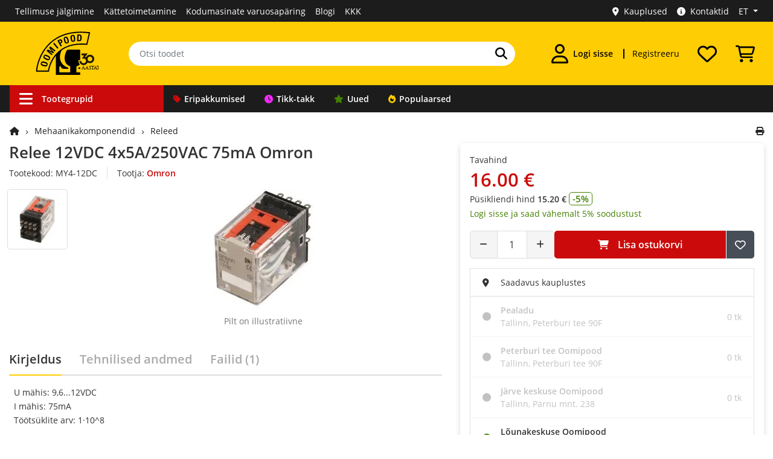

--- FILE ---
content_type: text/html; charset=utf-8
request_url: https://www.oomipood.ee/product/my4_12dc_relee_12vdc_4_5a_250vac_75ma_omron
body_size: 21943
content:
<!doctype html>
<html lang="et">
<head>
<title>Relee 12VDC 4x5A/250VAC 75mA Omron - Oomipood</title>
<base href="https://www.oomipood.ee/">
<link href="https://www.oomipood.ee/product/my4_12dc_relee_12vdc_4_5a_250vac_75ma_omron" rel="canonical">
<meta charset="utf-8">
<meta name="viewport" content="width=device-width, initial-scale=1">
<meta property="og:image" content="https://www.oomipood.ee/image/catalog/MY4-12DC.jpg">
<meta name="keywords" content="12v, relee, 12vdc, 4x5a, 250vac, 75ma, omron, 45a, relay, rele, my4-12dc, my412dc, 412, releed, relays, 250">
<meta name="description" content="U mähis: 9,6...12VDC<br>I mähis: 75mA<br>Töötsüklite arv: 1·10^8<br>">
<meta name="msapplication-TileColor" content="#da532c">
<meta name="theme-color" content="#ffffff">
<link rel="apple-touch-icon" sizes="180x180" href="https://www.oomipood.ee/gfx/favicon/apple-touch-icon.png">
<link rel="icon" type="image/png" href="https://www.oomipood.ee/gfx/favicon/favicon-32x32.png" sizes="32x32">
<link rel="icon" type="image/png" href="https://www.oomipood.ee/gfx/favicon/favicon-16x16.png" sizes="16x16">
<link rel="manifest" href="/manifest.json">
<link rel="mask-icon" href="https://www.oomipood.ee/gfx/favicon/safari-pinned-tab.svg" color="#5bbad5">
<link href="catalog/view/javascript/bootstrap/css/bootstrap.min.css?v=10.2" rel="stylesheet">
<link href="catalog/view/theme/tt_sagitta1/stylesheet/fontawesome-free-6.7.1-web/css/all.min.css?v=2" rel="stylesheet">
<link href="catalog/view/theme/tt_sagitta1/stylesheet/oomipood.css?v=56.3" rel="stylesheet">
<link href="catalog/view/javascript/fancybox/fancybox.css?v=21.3" type="text/css" rel="stylesheet">
<link href="catalog/view/javascript/glide/glide.core.css?v=21.3" type="text/css" rel="stylesheet">
<link href="catalog/view/javascript/glide/glide.theme.css?v=21.3" type="text/css" rel="stylesheet">
<link href="catalog/view/theme/tt_sagitta1/stylesheet/live_search.css?v=21.3" type="text/css" rel="stylesheet">
<link href="catalog/view/theme/tt_sagitta1/stylesheet/cookiefirst.css?v=21.3" type="text/css" rel="stylesheet">
<script nonce="aUZMWt_rwWdU1m2Z69xsTAAEEwE" src="catalog/view/javascript/jquery/jquery-3.7.1.min.js?v=2"></script> 
<script nonce="aUZMWt_rwWdU1m2Z69xsTAAEEwE" src="catalog/view/javascript/popper.min.js?v=2"></script>
<script nonce="aUZMWt_rwWdU1m2Z69xsTAAEEwE" src="catalog/view/javascript/bootstrap/js/bootstrap.min.js?v=2"></script>
<script nonce="aUZMWt_rwWdU1m2Z69xsTAAEEwE" src="catalog/view/javascript/common.js?v=18.2"></script>
<script nonce="aUZMWt_rwWdU1m2Z69xsTAAEEwE" src="catalog/view/javascript/fancybox/fancybox.umd.js?v=19.3"></script>
<script nonce="aUZMWt_rwWdU1m2Z69xsTAAEEwE" src="catalog/view/javascript/tt.js?v=19.3"></script>
<script nonce="aUZMWt_rwWdU1m2Z69xsTAAEEwE" src="catalog/view/javascript/glide/glide.min.js?v=19.3"></script>
<script nonce="aUZMWt_rwWdU1m2Z69xsTAAEEwE" src="catalog/view/javascript/lazysizes.min.js?v=19.3"></script>
<script nonce="aUZMWt_rwWdU1m2Z69xsTAAEEwE" src="catalog/view/javascript/live_search.js?v=19.3"></script>
<script nonce="aUZMWt_rwWdU1m2Z69xsTAAEEwE" src="https://consent.cookiefirst.com/sites/oomipood.ee-bdc7cc4c-99cc-4338-ade4-144a519db958/consent.js" async></script>
<!-- Google Tag Manager -->
<script nonce="aUZMWt_rwWdU1m2Z69xsTAAEEwE">(function(w,d,s,l,i){w[l]=w[l]||[];w[l].push({'gtm.start':
new Date().getTime(),event:'gtm.js'});var f=d.getElementsByTagName(s)[0],
j=d.createElement(s),dl=l!='dataLayer'?'&l='+l:'';j.async=true;j.src=
'https://www.googletagmanager.com/gtm.js?id='+i+dl;f.parentNode.insertBefore(j,f);
})(window,document,'script','dataLayer','GTM-TVRCZ7W');</script>
<!-- End Google Tag Manager --><script type="application/ld+json">
{"@context":"https://schema.org","@type":"Product","name":"Relee 12VDC 4x5A/250VAC 75mA Omron","image":"https://www.oomipood.ee/image/catalog/MY4-12DC.jpg","description":"U mähis: 9,6...12VDCI mähis: 75mATöötsüklite arv: 1·10^8","sku":"MY4-12DC","brand":{"@type":"Brand","name":"Omron"},"offers":{"@type":"Offer","url":"https://www.oomipood.ee/product/my4_12dc_relee_12vdc_4_5a_250vac_75ma_omron","priceCurrency":"EUR","price":16,"availability":"https://schema.org/InStock","hasMerchantReturnPolicy":{"@type":"MerchantReturnPolicy","applicableCountry":"EE","returnPolicyCategory":"https://schema.org/MerchantReturnFiniteReturnWindow","merchantReturnDays":14,"returnMethod":"https://schema.org/ReturnByMail","returnFees":"https://schema.org/FreeReturn"}}}</script>
</head>
<body class="product-product-19018">
<!-- Google Tag Manager (noscript) -->
<noscript><iframe src="https://www.googletagmanager.com/ns.html?id=GTM-TVRCZ7W"
height="0" width="0" style="display:none;visibility:hidden"></iframe></noscript>
<!-- End Google Tag Manager (noscript) --><div class="offcanvas-container">
  <div class="offcanvas-collapse">
    <div class="nav-content">
      <div class="d-flex justify-content-between align-items-center p-2 py-3">
        <div id="sidebar-language-container">
              <a class="btn link-hover btn-8 active mr-3"
        href="https://www.oomipood.ee/product/my4_12dc_relee_12vdc_4_5a_250vac_75ma_omron"
        aria-label="Eesti">et</a>
    <a class="btn link-hover btn-8  mr-3"
        href="https://www.oomipood.ee/en/product/my4_12dc_relee_12vdc_4_5a_250vac_75ma_omron"
        aria-label="English">en</a>
    <a class="btn link-hover btn-8  mr-3"
        href="https://www.oomipood.ee/ru/product/my4_12dc_relee_12vdc_4_5a_250vac_75ma_omron"
        aria-label="Русский">ru</a>
        </div>
        <button type="button" class="offcanvas-close-btn" arial-label="Sulge aken">
          <i class="fas fa-times mr-1" aria-hidden="true"></i>
        </button>
      </div>
                    <div class="accordion" role="tablist">
          <div class="card">
            <div class="card-header">
              <button class="btn btn-block text-left btn-with-arrow" type="button" data-toggle="collapse"
                data-target="#card-login" aria-expanded="false"><i
                  class="fas fa-user"></i><strong>Logi sisse</strong>
              </button>
            </div>
            <div id="card-login" class="collapse show" aria-expanded="true" role="navigation">
              <div class="card-body">
                <form method="post" action="https://www.oomipood.ee/account/login" class="pb-3">
                  <div class="form-group">
                    <label>E-mail</label>
                    <input type="text" class="form-control input-email" name="login[email]" autocomplete="off"
                      placeholder="E-mail">
                  </div>
                  <div class="form-group">
                    <label>Salasõna</label>
                    <input type="password" class="form-control" name="login[password]" autocomplete="current-password"
                      placeholder="Salasõna">
                  </div>
                  <div class="form-group">
                    <a href="https://www.oomipood.ee/forgotten">Unustasite oma salasõna?</a>
                  </div>
                  <input type="submit" value="Sisene" class="btn btn-2">
                  <input type="hidden" value="https://www.oomipood.ee/product/my4_12dc_relee_12vdc_4_5a_250vac_75ma_omron" name="redirect">
                </form>
                <div class="row pt-3 pb-3">
	<div class="col-12">
					<a class="btn btn-block btn-facebook d-flex align-items-center justify-content-center" rel="nofollow" href="https://www.oomipood.ee/module/tmdsocial/fbconnect">
				<i class="fa-brands fa-facebook"></i>
				<span>Facebook</span>
			</a>
			<a class="btn btn-block btn-google-plus d-flex align-items-center justify-content-center" rel="nofollow"
				href="https://www.oomipood.ee/module/tmdsocial/gconnect">
				<i class="fa-brands fa-google"></i>
				<span>Google</span>
			</a>
			</div>
</div>              </div>
            </div>
          </div>
        </div>
            <div class="accordion" role="tablist">
        <div class="card">
          <div class="card-header">
            <button class="btn btn-block text-left btn-with-arrow collapsed" type="button" data-toggle="collapse"
              data-target="#card-categories" aria-expanded="false"><i
                class="fas fa-bars"></i><strong>Tootegrupid</strong>
            </button>
          </div>
          <div id="card-categories" class="collapse" aria-expanded="false" role="navigation">
            <div class="card-body p-0">
              <ul class="offcanvas-navigation-links">
                                  <li><a
                      href="https://www.oomipood.ee/eripakkumised"
                      class="nav-link border-bottom nav-link-special"><i class="fa fa-tag"></i>Eripakkumised</a></li>
                                  <li><a
                      href="https://www.oomipood.ee/tikk-takk"
                      class="nav-link border-bottom nav-link-tt"><i class="fa fa-clock"></i>Tikk-takk</a></li>
                                  <li><a
                      href="https://www.oomipood.ee/uued_tooted"
                      class="nav-link border-bottom nav-link-new"><i class="fa-solid fa-star"></i>Uued</a></li>
                                  <li><a
                      href="https://www.oomipood.ee/populaarsed_tooted"
                      class="nav-link border-bottom nav-link-top"><i class="fa fa-fire"></i>Populaarsed</a></li>
                              </ul>
            </div>
          </div>
        </div>
      </div>
              <div class="accordion">
          <div class="card">
            <div class="card-header">
              <a href="https://www.oomipood.ee/register"
                class="nav-link">Registreeru</a>
            </div>
          </div>
        </div>
              <div class="accordion">
          <div class="card">
            <div class="card-header">
              <a href="https://www.oomipood.ee/order/tracking"
                class="nav-link">Tellimuse jälgimine</a>
            </div>
          </div>
        </div>
              <div class="accordion">
          <div class="card">
            <div class="card-header">
              <a href="https://www.oomipood.ee/kauplused"
                class="nav-link">Kauplused</a>
            </div>
          </div>
        </div>
              <div class="accordion">
          <div class="card">
            <div class="card-header">
              <a href="https://www.oomipood.ee/kattetoimetamine"
                class="nav-link">Kättetoimetamine</a>
            </div>
          </div>
        </div>
              <div class="accordion">
          <div class="card">
            <div class="card-header">
              <a href="https://www.oomipood.ee/kontaktid"
                class="nav-link">Kontaktid</a>
            </div>
          </div>
        </div>
              <div class="accordion">
          <div class="card">
            <div class="card-header">
              <a href="https://www.oomipood.ee/blog"
                class="nav-link">Blogi</a>
            </div>
          </div>
        </div>
              <div class="accordion">
          <div class="card">
            <div class="card-header">
              <a href="https://www.oomipood.ee/kkk"
                class="nav-link">KKK</a>
            </div>
          </div>
        </div>
          </div>
  </div>
</div>
<script nonce="aUZMWt_rwWdU1m2Z69xsTAAEEwE">
  $(document).ready(function () {
    function trapFocus(offcanvasElement) {
      const focusableElements = offcanvasElement.find('button, [href], input, select, textarea, [tabindex]:not([tabindex="-1"])');
      const firstFocusable = focusableElements.first();
      const lastFocusable = focusableElements.last();

      offcanvasElement.on('keydown', function (e) {
        if ($(".offcanvas-collapse").hasClass("open")) {
          if (e.key === 'Tab') {
            if (e.shiftKey) { // Shift + Tab
              if (document.activeElement === firstFocusable[0]) {
                e.preventDefault();
                lastFocusable.focus();
              }
            } else { // Tab
              if (document.activeElement === lastFocusable[0]) {
                e.preventDefault();
                firstFocusable.focus();
              }
            }
          }
        }
      });
    }


    function toggleOffcanvas() {
      const offcanvasElement = $(".offcanvas-collapse");
      const offcanvasContainer = $(".offcanvas-container");
      const isOpen = offcanvasElement.hasClass("open");

      if (isOpen) {
        offcanvasElement.find("button, [href], input, select, textarea").attr("tabindex", "-1");

        offcanvasElement.css("opacity", "0");
        offcanvasElement.css("transform", "translateX(-100%)");

        setTimeout(() => {
          offcanvasElement.removeClass("open");
          offcanvasElement.css("display", "none");
        }, 300);

        offcanvasContainer.removeClass("overlay");
        $("html, body").css({ overflow: "", height: "" });
        offcanvasElement.off('keydown');

      } else {
        offcanvasElement.css("display", "block");
        setTimeout(() => {
          offcanvasElement.addClass("open");
          offcanvasElement.css("opacity", "1");
          offcanvasElement.css("transform", "translateX(0)");
        }, 10);

        offcanvasContainer.addClass("overlay");
        $("html, body").css({ overflow: "hidden", height: "100%" });

        offcanvasElement.find("button, [href], input, select, textarea").removeAttr("tabindex");

        trapFocus(offcanvasElement);

        setTimeout(() => {
          offcanvasElement.find("button, [href], input, select, textarea").first().focus();
        }, 100);
      }
    }



    $('[data-toggle="offcanvas"]').on("click", toggleOffcanvas);
    $('.offcanvas-close-btn').on("click", toggleOffcanvas);
    $(document).mouseup(function (e) {
      var container = $(".nav-content");
      if (!container.is(e.target) && container.has(e.target).length === 0 && $(".offcanvas-collapse").hasClass("open")) {
        toggleOffcanvas();
      }
      $(document).on("keydown", function (e) {
        const offcanvasElement = $(".offcanvas-collapse");
        if (e.key === "Escape" && offcanvasElement.hasClass("open")) {
          toggleOffcanvas();
        }
      });

    });
  });
</script><!-- Topbar-menu -->
<div id="topbar-menu" class="d-none d-lg-block">
  <div class="container-xl">
    <div class="row">
    	<!-- Topbar (Desktop) -->
		<div class="col-7 d-flex align-items-center">
				<ul class="list-inline links">
									<li><a href="https://www.oomipood.ee/order/tracking&topbar" class="topbar-menu-link ">Tellimuse jälgimine</a></li>
									<li><a href="https://www.oomipood.ee/kattetoimetamine&topbar" class="topbar-menu-link ">Kättetoimetamine</a></li>
									<li><a href="https://www.oomipood.ee/kodumasinate_varuosad&topbar" class="topbar-menu-link d-none d-xl-block">Kodumasinate varuosapäring</a></li>
									<li><a href="https://www.oomipood.ee/blog&topbar" class="topbar-menu-link ">Blogi</a></li>
									<li><a href="https://www.oomipood.ee/kkk&topbar" class="topbar-menu-link ">KKK</a></li>
							</ul>
		</div>
		<div class="col-5">
			<div id="top-links">
				<ul class="list-inline links">
					  <li><a href="https://www.oomipood.ee/kauplused" class="topbar-menu-link"><i class="fas fa-map-marker-alt mr-2"></i>Kauplused</a></li>
					  <li><a href="https://www.oomipood.ee/kontaktid" class="topbar-menu-link"><i class="fa-solid fa-circle-info mr-2"></i>Kontaktid</a></li>
				      <li class="d-none d-lg-block"><div id="top-language">
  <input type="hidden" value="et" id="lang" name="lang">
  <ul class="list-inline links">
    <li class="dropdown"><a href="#" title="" class="dropdown-toggle top-bar-menu-link dropdown-focus" data-toggle="dropdown" aria-expanded="false" aria-haspopup="true" aria-controls="dropdown-language"><span>
          ET        </span></a>
      <ul class="dropdown-menu" id="dropdown-language">
                  <li><a href="https://www.oomipood.ee/product/my4_12dc_relee_12vdc_4_5a_250vac_75ma_omron" class="top-bar-menu-link" aria-label="Eesti">
              Eesti              <i class="fa fa-check" aria-hidden="true"></i>            </a></li>
                  <li><a href="https://www.oomipood.ee/en/product/my4_12dc_relee_12vdc_4_5a_250vac_75ma_omron" class="top-bar-menu-link" aria-label="English">
              English                          </a></li>
                  <li><a href="https://www.oomipood.ee/ru/product/my4_12dc_relee_12vdc_4_5a_250vac_75ma_omron" class="top-bar-menu-link" aria-label="Русский">
              Русский                          </a></li>
              </ul>
  </ul>
</div>
<div id="google_translate_element"></div></li>
				</ul>

			</div>
		</div>
    </div>
    <!-- End Topbar (Desktop) -->
  </div>
</div>
<!-- End Topbar -->
<header>
<!-- Header main -->
<div id="header">
  <div class="container-xl">
  <div class="row">
			<div class="col-4 col-md-3 col-lg-3 col-xl-2 d-flex align-items-center justify-content-lg-center justify-content-md-start p-2 order-1 order-lg-1">
			<div class="d-lg-none offcanvas-toggler">
				<button data-toggle="offcanvas" class="navbar-toggler" type="button" id="navToggle"><i class="fas fa-bars"></i></button>
				</div>
				<a href="https://www.oomipood.ee/"><img src="/image/catalog/logo/Oomipood_30_OK.svg" width="120" class="logo img-fluid p-lg-2 p-xl-2 ml-2" alt="Oomipood logo"></a>
				
			</div>
			<div class="col-12 col-md-6 col-lg-6 col-xl-6 d-flex align-items-center p-0 order-3 order-lg-2">
				<form method="get" action="https://www.oomipood.ee/product/search" class="w-100 search-form">
					<div class="input-group">
						<input type="text" class="form-control" name="q" value="" placeholder="Otsi toodet" autocomplete="off">
						<div class="input-group-append">
							<button class="btn-6 search-button" type="submit"  aria-label="Otsi"><i class="fas fa-search"></i></button>
						</div>
					</div>
				</form>
			</div>
			<div class="col-8 col-md-3 col-lg-3 col-xl-4 d-flex align-items-center justify-content-end order-2 order-md-3 order-lg-3">
				<div class="dropdown">
					<a href="https://www.oomipood.ee/account/login" class="btn account-button dropdown"
					data-toggle="dropdown" aria-haspopup="menu" aria-label="Logi sisse" aria-controls="dropdown-account-menu">
						<i class="far fa-user"></i>
												<div class="d-none d-xl-flex pl-2">
							Logi sisse						</div>
				
					</a>
					<div class="dropdown-menu" id="dropdown-account-menu">
													<form method="post" action="https://www.oomipood.ee/account/login">
								<div class="pb-2">
									<label>E-mail</label>
									<input type="text" class="form-control input-email" name="login[email]"
										autocomplete="off" placeholder="E-mail" autofocus>
								</div>
								<div class="pb-2">
									<label>Salasõna</label>
									<input type="password" class="form-control" name="login[password]"
										autocomplete="off" placeholder="Salasõna">
								</div>
								<div class="pb-3">
									<a href="https://www.oomipood.ee/forgotten"
										class="hover-underline">Unustasite oma salasõna?</a>
								</div>
								<div class="">
									<button type="submit"
										class="btn btn-2 btn-block mb-2">Sisene</button>
									<input type="hidden" value="https://www.oomipood.ee/product/my4_12dc_relee_12vdc_4_5a_250vac_75ma_omron?product_id=19018" name="redirect">
								</div>
							</form>
							<div class="row pt-3 pb-3">
	<div class="col-12">
					<a class="btn btn-block btn-facebook d-flex align-items-center justify-content-center" rel="nofollow" href="https://www.oomipood.ee/module/tmdsocial/fbconnect">
				<i class="fa-brands fa-facebook"></i>
				<span>Facebook</span>
			</a>
			<a class="btn btn-block btn-google-plus d-flex align-items-center justify-content-center" rel="nofollow"
				href="https://www.oomipood.ee/module/tmdsocial/gconnect">
				<i class="fa-brands fa-google"></i>
				<span>Google</span>
			</a>
					<button class="btn btn-block btn-idcard d-flex align-items-center justify-content-center" id="webeid-auth-button" data-lang="et" data-action="login" data-csrf-token="6451293821a18e6035bd42d523cd20998a97766485c5f6f7ce4854338b3721b9">
				<img src="/image/id_kaart.webp" width="28" alt="ID kaart"><span>ID-kaart</span>
		</button>
		<script nonce="aUZMWt_rwWdU1m2Z69xsTAAEEwE" type="module">
"use strict";
import * as webeid from '/catalog/view/javascript/@web-eid/web-eid-library/dist/es/web-eid.js';
import {
        hideErrorMessage,
        showErrorMessage,
        checkHttpError
    } from '/catalog/view/javascript/@web-eid/errors/errors.js';

const authButton = document.getElementById('webeid-auth-button');
const authAction = authButton.getAttribute('data-action');
const csrfToken = authButton.getAttribute('data-csrf-token');
const lang = authButton.getAttribute('data-lang');


authButton.addEventListener("click", async () => {
        authButton.disabled = true;

        try {
            const challengeResponse = await fetch("/web-eid/auth/nonce", {
                method: "GET",
                headers: {
                    "Content-Type": "application/json"
                }
            });
            await checkHttpError(challengeResponse);
            const {
                nonce
            } = await challengeResponse.json();

            const authToken = await webeid.authenticate(nonce, {
                lang
            });

            const authTokenResponse = await fetch("/web-eid/auth/validate", {
                method: "POST",
                headers: {
                    "Content-Type": "application/json",
                    "X-CSRF-TOKEN": csrfToken,
                    "X-Action":authAction
                },
                body: `${JSON.stringify(authToken)}`
            });
            await checkHttpError(authTokenResponse);
            const authTokenResult = await authTokenResponse.json();

            window.location.href = authTokenResult['url'];

        } catch (error) {
            let errorMessage = error.toString(); 
            let match = errorMessage.match(/:(.*)/);
            let message = match ? match[1].trim() : "Unknown error";
            window.location.href = `/account/login?error=web-eid&message=${message}`;
        } finally {
            authButton.disabled = false;
        }
    });

</script>			</div>
</div>							<div class="heading-title">
							<h2>Minu konto</h2>
						</div>
																			<a href="https://www.oomipood.ee/account/edit" class="dropdown-item p-2"><i class="fa fa-edit" aria-hidden="true"></i>Muuda konto andmeid&nbsp;&nbsp;<i class="fa fa-exclamation-triangle"></i></a>
													<a href="https://www.oomipood.ee/account/password" class="dropdown-item p-2"><i class="fa fa-key" aria-hidden="true"></i>Muuda salasõna</a>
													<a href="https://www.oomipood.ee/account/address" class="dropdown-item p-2"><i class="fa fa-truck" aria-hidden="true"></i>Minu aadressid</a>
													<a href="https://www.oomipood.ee/account/orders" class="dropdown-item p-2"><i class="fa fa-shopping-cart" aria-hidden="true"></i>Minu tellimused</a>
													<a href="https://www.oomipood.ee/account/wishlist" class="dropdown-item p-2"><i class="far fa-heart" aria-hidden="true"></i>Soovide nimekiri</a>
													<a href="https://www.oomipood.ee/account/settings" class="dropdown-item p-2"><i class="fa fa-cog" aria-hidden="true"></i>Minu seaded</a>
																	</div>
				</div>
									<a href="https://www.oomipood.ee/register"
						class="btn register-button d-none d-xl-flex hover-underline">Registreeru</a>
								<div id="header-wishlist">
    <div class="dropdown">
        <a class="btn wishlist-button" href="https://www.oomipood.ee/account/wishlist" aria-label="Soovide nimekiri">
            <i class="far fa-heart"></i>        </a>
                    <div class="dropdown-menu dropdown-menu-right">
                <div class="p-1"><strong>Teie soovide nimekiri on tühi!</strong></div>
            </div>
            </div>
</div>				<div id="header-cart">
	<div class="dropdown">
		<a class="btn cart-button" href="https://www.oomipood.ee/ostukorv" aria-label="Vaata ostukorvi"><i class="custom-icon cart-icon"></i></a>
		<div class="dropdown-menu dropdown-menu-right">
		<div class="col-12">
								<div class="p-1"><strong>Teie ostukorv on tühi!</strong></div>
						</div>
		</div>
	</div>
	</div>			</div>
		</div>
		</div>
		</div>
		<!-- Header main -->


<!-- Header Bottom Menu -->
<div class="header-bottom">
<div class="container-xl d-flex justify-content-md-center justify-content-lg-start">
		<div class="row d-none d-md-block">
	<div class="navigation-container">
		<div class="navigation-links">
						<a href="https://www.oomipood.ee/&nav" class="nav-link-category nav-link-45 d-none d-lg-flex" aria-haspopup=menu aria-expanded=true aria-controls=vermegamenu ><i class="fas fa-bars" aria-hidden="true"></i>Tootegrupid</a>
						<a href="https://www.oomipood.ee/eripakkumised&nav" class="nav-link-special nav-link-32 " ><i class="fa fa-tag"></i>Eripakkumised</a>
						<a href="https://www.oomipood.ee/tikk-takk&nav" class="nav-link-tt nav-link-41 " ><i class="fa fa-clock"></i>Tikk-takk</a>
						<a href="https://www.oomipood.ee/uued_tooted&nav" class="nav-link-new nav-link-25 " ><i class="fa-solid fa-star"></i>Uued</a>
						<a href="https://www.oomipood.ee/populaarsed_tooted&nav" class="nav-link-top nav-link-24 " ><i class="fa fa-fire"></i>Populaarsed</a>
					</div>
	</div>
</div>	</div>
	</div>
<!-- End Header Bottom Menu -->
<!-- End Header main -->
</header>
<div class="container-xl main-container">
  <div class="row row-content">  <div class="col-12 col-lg-3 col-xl-3 column-left">
          <!-- Product categories (Desktop) -->
<div class="navleft-container box-shadow navleft-container-hidden">
    <nav class="nav" id="vermegamenu">
                    <div class="dropdown">
                <a href="https://www.oomipood.ee/category/kaablid_ja_tarvikud" class="nav-link dropdown-toggle" data-toggle="dropdown"
                    aria-expanded="false">
                                            <i class="fa fa-plug" aria-hidden="true"></i>
                                        Kaablid ja juhtmed</a>
                                    <ul class="dropdown-menu box-shadow">
                        <li>
                            <div class="p-2">
                                <div class="heading-title">
                                    <h2>Kaablid ja juhtmed</h2>
                                </div>
                                <div class="row">
                                                                            <div class="col-2 text-center p-3">
                                            <a href="https://www.oomipood.ee/category/kaablid_ja_tarvikud/audio_kaablid" tabindex="-1"><img
                                                    src="/image/cachewebp/placeholder-100x100.webp"
                                                    data-src="/image/cachewebp/catalog/categories/audiojavideokaabel-100x100.webp"
                                                    alt="Audio kaablid" class="img-fluid lazyload pb-2"
                                                    width="80" height="80"></a>
                                            <div class="category-name"><a href="https://www.oomipood.ee/category/kaablid_ja_tarvikud/audio_kaablid"
                                                    class="hover-underline">Audio kaablid</a></div>
                                                                                        
                                        </div>
                                                                            <div class="col-2 text-center p-3">
                                            <a href="https://www.oomipood.ee/category/kaablid_ja_tarvikud/arvuti_vorgukaablid" tabindex="-1"><img
                                                    src="/image/cachewebp/placeholder-100x100.webp"
                                                    data-src="/image/cachewebp/catalog/categories/cat5e-100x100.webp"
                                                    alt="CAT RJ45 võrgukaablid" class="img-fluid lazyload pb-2"
                                                    width="80" height="80"></a>
                                            <div class="category-name"><a href="https://www.oomipood.ee/category/kaablid_ja_tarvikud/arvuti_vorgukaablid"
                                                    class="hover-underline">CAT RJ45 võrgukaablid</a></div>
                                                                                        
                                        </div>
                                                                            <div class="col-2 text-center p-3">
                                            <a href="https://www.oomipood.ee/category/kaablid_ja_tarvikud/dsub_uhendus" tabindex="-1"><img
                                                    src="/image/cachewebp/placeholder-100x100.webp"
                                                    data-src="/image/cachewebp/catalog/categories/1070853_34640-100x100.webp"
                                                    alt="D-sub ja PS/2 kaablid" class="img-fluid lazyload pb-2"
                                                    width="80" height="80"></a>
                                            <div class="category-name"><a href="https://www.oomipood.ee/category/kaablid_ja_tarvikud/dsub_uhendus"
                                                    class="hover-underline">D-sub ja PS/2 kaablid</a></div>
                                                                                        
                                        </div>
                                                                            <div class="col-2 text-center p-3">
                                            <a href="https://www.oomipood.ee/category/kaablid_ja_tarvikud/dmx_kaablid" tabindex="-1"><img
                                                    src="/image/cachewebp/placeholder-100x100.webp"
                                                    data-src="/image/cachewebp/catalog/categories/DMX kaablid-100x100.webp"
                                                    alt="DMX kaablid" class="img-fluid lazyload pb-2"
                                                    width="80" height="80"></a>
                                            <div class="category-name"><a href="https://www.oomipood.ee/category/kaablid_ja_tarvikud/dmx_kaablid"
                                                    class="hover-underline">DMX kaablid</a></div>
                                                                                        
                                        </div>
                                                                            <div class="col-2 text-center p-3">
                                            <a href="https://www.oomipood.ee/category/kaablid_ja_tarvikud/rf_kaablid" tabindex="-1"><img
                                                    src="/image/cachewebp/placeholder-100x100.webp"
                                                    data-src="/image/cachewebp/catalog/categories/rfkoaksiaalkaabel-100x100.webp"
                                                    alt="RF kaablid" class="img-fluid lazyload pb-2"
                                                    width="80" height="80"></a>
                                            <div class="category-name"><a href="https://www.oomipood.ee/category/kaablid_ja_tarvikud/rf_kaablid"
                                                    class="hover-underline">RF kaablid</a></div>
                                                                                        
                                        </div>
                                                                            <div class="col-2 text-center p-3">
                                            <a href="https://www.oomipood.ee/category/kaablid_ja_tarvikud/rullikaablid" tabindex="-1"><img
                                                    src="/image/cachewebp/placeholder-100x100.webp"
                                                    data-src="/image/cachewebp/catalog/categories/rullikaabel-100x100.webp"
                                                    alt="Rullikaablid" class="img-fluid lazyload pb-2"
                                                    width="80" height="80"></a>
                                            <div class="category-name"><a href="https://www.oomipood.ee/category/kaablid_ja_tarvikud/rullikaablid"
                                                    class="hover-underline">Rullikaablid</a></div>
                                                                                        
                                        </div>
                                                                            <div class="col-2 text-center p-3">
                                            <a href="https://www.oomipood.ee/category/kaablid_ja_tarvikud/sülearvuti_toitekaablid" tabindex="-1"><img
                                                    src="/image/cachewebp/placeholder-100x100.webp"
                                                    data-src="/image/cachewebp/catalog/IMG33054025900-100x100.webp"
                                                    alt="Sülearvuti laadijate paranduskaablid" class="img-fluid lazyload pb-2"
                                                    width="80" height="80"></a>
                                            <div class="category-name"><a href="https://www.oomipood.ee/category/kaablid_ja_tarvikud/sülearvuti_toitekaablid"
                                                    class="hover-underline">Sülearvuti laadijate paranduskaablid</a></div>
                                                                                        
                                        </div>
                                                                            <div class="col-2 text-center p-3">
                                            <a href="https://www.oomipood.ee/category/kaablid_ja_tarvikud/telefoni_kaablid" tabindex="-1"><img
                                                    src="/image/cachewebp/placeholder-100x100.webp"
                                                    data-src="/image/cachewebp/catalog/categories/telefonikaabel-100x100.webp"
                                                    alt="Telefoni kaablid" class="img-fluid lazyload pb-2"
                                                    width="80" height="80"></a>
                                            <div class="category-name"><a href="https://www.oomipood.ee/category/kaablid_ja_tarvikud/telefoni_kaablid"
                                                    class="hover-underline">Telefoni kaablid</a></div>
                                                                                        
                                        </div>
                                                                            <div class="col-2 text-center p-3">
                                            <a href="https://www.oomipood.ee/category/kaablid_ja_tarvikud/toitekaablid" tabindex="-1"><img
                                                    src="/image/cachewebp/placeholder-100x100.webp"
                                                    data-src="/image/cachewebp/catalog/categories/toitekaabel-100x100.webp"
                                                    alt="Toitekaablid" class="img-fluid lazyload pb-2"
                                                    width="80" height="80"></a>
                                            <div class="category-name"><a href="https://www.oomipood.ee/category/kaablid_ja_tarvikud/toitekaablid"
                                                    class="hover-underline">Toitekaablid</a></div>
                                                                                        
                                        </div>
                                                                            <div class="col-2 text-center p-3">
                                            <a href="https://www.oomipood.ee/category/kaablid_ja_tarvikud/usb_kaablid" tabindex="-1"><img
                                                    src="/image/cachewebp/placeholder-100x100.webp"
                                                    data-src="/image/cachewebp/catalog/categories/usb-kaablid-100x100.webp"
                                                    alt="USB-C, Lightning, Micro-USB ja muud USB kaablid" class="img-fluid lazyload pb-2"
                                                    width="80" height="80"></a>
                                            <div class="category-name"><a href="https://www.oomipood.ee/category/kaablid_ja_tarvikud/usb_kaablid"
                                                    class="hover-underline">USB-C, Lightning, Micro-USB ja muud USB kaablid</a></div>
                                                                                        
                                        </div>
                                                                            <div class="col-2 text-center p-3">
                                            <a href="https://www.oomipood.ee/category/kaablid_ja_tarvikud/optiline_internet" tabindex="-1"><img
                                                    src="/image/cachewebp/placeholder-100x100.webp"
                                                    data-src="/image/cachewebp/catalog/IMG34735226560-100x100.webp"
                                                    alt="Valguskaabel, optilised kaablid internetile" class="img-fluid lazyload pb-2"
                                                    width="80" height="80"></a>
                                            <div class="category-name"><a href="https://www.oomipood.ee/category/kaablid_ja_tarvikud/optiline_internet"
                                                    class="hover-underline">Valguskaabel, optilised kaablid internetile</a></div>
                                                                                        
                                        </div>
                                                                            <div class="col-2 text-center p-3">
                                            <a href="https://www.oomipood.ee/category/kaablid_ja_tarvikud/audio_ja_video_kaablid" tabindex="-1"><img
                                                    src="/image/cachewebp/placeholder-100x100.webp"
                                                    data-src="/image/cachewebp/catalog/IMG34730346480-100x100.webp"
                                                    alt="Video kaablid" class="img-fluid lazyload pb-2"
                                                    width="80" height="80"></a>
                                            <div class="category-name"><a href="https://www.oomipood.ee/category/kaablid_ja_tarvikud/audio_ja_video_kaablid"
                                                    class="hover-underline">Video kaablid</a></div>
                                                                                        
                                        </div>
                                                                    </div>                            </div>
                        </li>
                    </ul>
                            </div>
                    <div class="dropdown">
                <a href="https://www.oomipood.ee/category/uhendused" class="nav-link dropdown-toggle" data-toggle="dropdown"
                    aria-expanded="false">
                                            <i class="fa fa-wave-square" aria-hidden="true"></i>
                                        Ühendused</a>
                                    <ul class="dropdown-menu box-shadow">
                        <li>
                            <div class="p-2">
                                <div class="heading-title">
                                    <h2>Ühendused</h2>
                                </div>
                                <div class="row">
                                                                            <div class="col-2 text-center p-3">
                                            <a href="https://www.oomipood.ee/category/uhendused/uleminekud_ja_adapterid" tabindex="-1"><img
                                                    src="/image/cachewebp/placeholder-100x100.webp"
                                                    data-src="/image/cachewebp/catalog/categories/yleminek-100x100.webp"
                                                    alt="Adapterid ja üleminekud" class="img-fluid lazyload pb-2"
                                                    width="80" height="80"></a>
                                            <div class="category-name"><a href="https://www.oomipood.ee/category/uhendused/uleminekud_ja_adapterid"
                                                    class="hover-underline">Adapterid ja üleminekud</a></div>
                                                                                        
                                        </div>
                                                                            <div class="col-2 text-center p-3">
                                            <a href="https://www.oomipood.ee/category/uhendused/elektrikaubad" tabindex="-1"><img
                                                    src="/image/cachewebp/placeholder-100x100.webp"
                                                    data-src="/image/cachewebp/catalog/categories/IMG31439616960-80x80.webp"
                                                    alt="Elektrikaubad" class="img-fluid lazyload pb-2"
                                                    width="80" height="80"></a>
                                            <div class="category-name"><a href="https://www.oomipood.ee/category/uhendused/elektrikaubad"
                                                    class="hover-underline">Elektrikaubad</a></div>
                                                                                        
                                        </div>
                                                                            <div class="col-2 text-center p-3">
                                            <a href="https://www.oomipood.ee/category/uhendused/audio_video_jagur" tabindex="-1"><img
                                                    src="/image/cachewebp/placeholder-100x100.webp"
                                                    data-src="/image/cachewebp/catalog/IMG34730256940-100x100.webp"
                                                    alt="Heli ja video jagurid" class="img-fluid lazyload pb-2"
                                                    width="80" height="80"></a>
                                            <div class="category-name"><a href="https://www.oomipood.ee/category/uhendused/audio_video_jagur"
                                                    class="hover-underline">Heli ja video jagurid</a></div>
                                                                                        
                                        </div>
                                                                            <div class="col-2 text-center p-3">
                                            <a href="https://www.oomipood.ee/category/uhendused/audio_video_luliti" tabindex="-1"><img
                                                    src="/image/cachewebp/placeholder-100x100.webp"
                                                    data-src="/image/cachewebp/catalog/IMG34730276780-100x100.webp"
                                                    alt="Heli ja video lülitid" class="img-fluid lazyload pb-2"
                                                    width="80" height="80"></a>
                                            <div class="category-name"><a href="https://www.oomipood.ee/category/uhendused/audio_video_luliti"
                                                    class="hover-underline">Heli ja video lülitid</a></div>
                                                                                        
                                        </div>
                                                                            <div class="col-2 text-center p-3">
                                            <a href="https://www.oomipood.ee/category/uhendused/signaali_muundur" tabindex="-1"><img
                                                    src="/image/cachewebp/placeholder-100x100.webp"
                                                    data-src="/image/cachewebp/catalog/IMG34730274280-100x100.webp"
                                                    alt="Heli ja video muundurid" class="img-fluid lazyload pb-2"
                                                    width="80" height="80"></a>
                                            <div class="category-name"><a href="https://www.oomipood.ee/category/uhendused/signaali_muundur"
                                                    class="hover-underline">Heli ja video muundurid</a></div>
                                                                                        
                                        </div>
                                                                            <div class="col-2 text-center p-3">
                                            <a href="https://www.oomipood.ee/category/uhendused/pesad_ja_pistikud" tabindex="-1"><img
                                                    src="/image/cachewebp/placeholder-100x100.webp"
                                                    data-src="/image/cachewebp/catalog/categories/pesadpistikud-100x100.webp"
                                                    alt="Pesad ja pistikud" class="img-fluid lazyload pb-2"
                                                    width="80" height="80"></a>
                                            <div class="category-name"><a href="https://www.oomipood.ee/category/uhendused/pesad_ja_pistikud"
                                                    class="hover-underline">Pesad ja pistikud</a></div>
                                                                                        
                                        </div>
                                                                            <div class="col-2 text-center p-3">
                                            <a href="https://www.oomipood.ee/category/uhendused/reisiadapterid" tabindex="-1"><img
                                                    src="/image/cachewebp/placeholder-100x100.webp"
                                                    data-src="/image/cachewebp/catalog/categories/elektripistikuüleminekut-100x100.webp"
                                                    alt="Reisiadapterid" class="img-fluid lazyload pb-2"
                                                    width="80" height="80"></a>
                                            <div class="category-name"><a href="https://www.oomipood.ee/category/uhendused/reisiadapterid"
                                                    class="hover-underline">Reisiadapterid</a></div>
                                                                                        
                                        </div>
                                                                    </div>                            </div>
                        </li>
                    </ul>
                            </div>
                    <div class="dropdown">
                <a href="https://www.oomipood.ee/category/auto_tooted" class="nav-link dropdown-toggle" data-toggle="dropdown"
                    aria-expanded="false">
                                            <i class="fa fa-car" aria-hidden="true"></i>
                                        Autokaubad</a>
                                    <ul class="dropdown-menu box-shadow">
                        <li>
                            <div class="p-2">
                                <div class="heading-title">
                                    <h2>Autokaubad</h2>
                                </div>
                                <div class="row">
                                                                            <div class="col-2 text-center p-3">
                                            <a href="https://www.oomipood.ee/category/auto_tooted/auto_diagnostikaseadmed" tabindex="-1"><img
                                                    src="/image/cachewebp/placeholder-100x100.webp"
                                                    data-src="/image/cachewebp/catalog/categories/Auto diagnostikaseadmed-100x100.webp"
                                                    alt="Auto diagnostikaseadmed" class="img-fluid lazyload pb-2"
                                                    width="80" height="80"></a>
                                            <div class="category-name"><a href="https://www.oomipood.ee/category/auto_tooted/auto_diagnostikaseadmed"
                                                    class="hover-underline">Auto diagnostikaseadmed</a></div>
                                                                                        
                                        </div>
                                                                            <div class="col-2 text-center p-3">
                                            <a href="https://www.oomipood.ee/category/auto_tooted/auto_pistikud_ja_pesad" tabindex="-1"><img
                                                    src="/image/cachewebp/placeholder-100x100.webp"
                                                    data-src="/image/cachewebp/catalog/categories/IMG31438049000-100x100.webp"
                                                    alt="Auto pistikud ja pesad" class="img-fluid lazyload pb-2"
                                                    width="80" height="80"></a>
                                            <div class="category-name"><a href="https://www.oomipood.ee/category/auto_tooted/auto_pistikud_ja_pesad"
                                                    class="hover-underline">Auto pistikud ja pesad</a></div>
                                                                                        
                                        </div>
                                                                            <div class="col-2 text-center p-3">
                                            <a href="https://www.oomipood.ee/category/auto_tooted/autoantennid_ja_tarvikud" tabindex="-1"><img
                                                    src="/image/cachewebp/placeholder-100x100.webp"
                                                    data-src="/image/cachewebp/catalog/categories/autoantenn-100x100.webp"
                                                    alt="Autoantennid ja tarvikud" class="img-fluid lazyload pb-2"
                                                    width="80" height="80"></a>
                                            <div class="category-name"><a href="https://www.oomipood.ee/category/auto_tooted/autoantennid_ja_tarvikud"
                                                    class="hover-underline">Autoantennid ja tarvikud</a></div>
                                                                                        
                                        </div>
                                                                            <div class="col-2 text-center p-3">
                                            <a href="https://www.oomipood.ee/category/auto_tooted/autoaudio" tabindex="-1"><img
                                                    src="/image/cachewebp/placeholder-100x100.webp"
                                                    data-src="/image/cachewebp/catalog/categories/IMG31438285120-100x100.webp"
                                                    alt="Autoaudio" class="img-fluid lazyload pb-2"
                                                    width="80" height="80"></a>
                                            <div class="category-name"><a href="https://www.oomipood.ee/category/auto_tooted/autoaudio"
                                                    class="hover-underline">Autoaudio</a></div>
                                                                                        
                                        </div>
                                                                            <div class="col-2 text-center p-3">
                                            <a href="https://www.oomipood.ee/category/auto_tooted/autokaitsmed_ja_pesad" tabindex="-1"><img
                                                    src="/image/cachewebp/placeholder-100x100.webp"
                                                    data-src="/image/cachewebp/catalog/categories/autokaitsmedjapesad-100x100.webp"
                                                    alt="Autokaitsmed ja pesad" class="img-fluid lazyload pb-2"
                                                    width="80" height="80"></a>
                                            <div class="category-name"><a href="https://www.oomipood.ee/category/auto_tooted/autokaitsmed_ja_pesad"
                                                    class="hover-underline">Autokaitsmed ja pesad</a></div>
                                                                                        
                                        </div>
                                                                            <div class="col-2 text-center p-3">
                                            <a href="https://www.oomipood.ee/category/auto_tooted/auto_led_lamp" tabindex="-1"><img
                                                    src="/image/cachewebp/placeholder-100x100.webp"
                                                    data-src="/image/cachewebp/catalog/categories/IMG31437894000-100x100.webp"
                                                    alt="Autopirnid" class="img-fluid lazyload pb-2"
                                                    width="80" height="80"></a>
                                            <div class="category-name"><a href="https://www.oomipood.ee/category/auto_tooted/auto_led_lamp"
                                                    class="hover-underline">Autopirnid</a></div>
                                                                                        
                                        </div>
                                                                            <div class="col-2 text-center p-3">
                                            <a href="https://www.oomipood.ee/category/auto_tooted/elektriauto_laadijad" tabindex="-1"><img
                                                    src="/image/cachewebp/placeholder-100x100.webp"
                                                    data-src="/image/cachewebp/catalog/categories/elautolaadijad-100x100.webp"
                                                    alt="Elektriauto laadijad" class="img-fluid lazyload pb-2"
                                                    width="80" height="80"></a>
                                            <div class="category-name"><a href="https://www.oomipood.ee/category/auto_tooted/elektriauto_laadijad"
                                                    class="hover-underline">Elektriauto laadijad</a></div>
                                                                                        
                                        </div>
                                                                            <div class="col-2 text-center p-3">
                                            <a href="https://www.oomipood.ee/category/auto_tooted/elektriauto_laadimise_kaablid" tabindex="-1"><img
                                                    src="/image/cachewebp/placeholder-100x100.webp"
                                                    data-src="/image/cachewebp/catalog/categories/elautokaablid-100x100.webp"
                                                    alt="Elektriauto laadimise kaablid" class="img-fluid lazyload pb-2"
                                                    width="80" height="80"></a>
                                            <div class="category-name"><a href="https://www.oomipood.ee/category/auto_tooted/elektriauto_laadimise_kaablid"
                                                    class="hover-underline">Elektriauto laadimise kaablid</a></div>
                                                                                        
                                        </div>
                                                                            <div class="col-2 text-center p-3">
                                            <a href="https://www.oomipood.ee/category/auto_tooted/gps_jalgimisseadmed" tabindex="-1"><img
                                                    src="/image/cachewebp/placeholder-100x100.webp"
                                                    data-src="/image/cachewebp/catalog/categories/GPS jälgimisseadmed-100x100.webp"
                                                    alt="GPS jälgimisseadmed" class="img-fluid lazyload pb-2"
                                                    width="80" height="80"></a>
                                            <div class="category-name"><a href="https://www.oomipood.ee/category/auto_tooted/gps_jalgimisseadmed"
                                                    class="hover-underline">GPS jälgimisseadmed</a></div>
                                                                                        
                                        </div>
                                                                            <div class="col-2 text-center p-3">
                                            <a href="https://www.oomipood.ee/category/auto_tooted/juhtmevaba_android_auto_carplay" tabindex="-1"><img
                                                    src="/image/cachewebp/placeholder-100x100.webp"
                                                    data-src="/image/cachewebp/catalog/categories/Juhtmevaba Android Auto-100x100.webp"
                                                    alt="Juhtmevaba Android Auto ja CarPlay" class="img-fluid lazyload pb-2"
                                                    width="80" height="80"></a>
                                            <div class="category-name"><a href="https://www.oomipood.ee/category/auto_tooted/juhtmevaba_android_auto_carplay"
                                                    class="hover-underline">Juhtmevaba Android Auto ja CarPlay</a></div>
                                                                                        
                                        </div>
                                                                            <div class="col-2 text-center p-3">
                                            <a href="https://www.oomipood.ee/category/auto_tooted/lisaseadmed_ja_tarvikud" tabindex="-1"><img
                                                    src="/image/cachewebp/placeholder-100x100.webp"
                                                    data-src="/image/cachewebp/catalog/categories/IMG31438187320-100x100.webp"
                                                    alt="Lisaseadmed ja tarvikud" class="img-fluid lazyload pb-2"
                                                    width="80" height="80"></a>
                                            <div class="category-name"><a href="https://www.oomipood.ee/category/auto_tooted/lisaseadmed_ja_tarvikud"
                                                    class="hover-underline">Lisaseadmed ja tarvikud</a></div>
                                                                                        
                                        </div>
                                                                            <div class="col-2 text-center p-3">
                                            <a href="https://www.oomipood.ee/category/auto_tooted/myramatid" tabindex="-1"><img
                                                    src="/image/cachewebp/placeholder-100x100.webp"
                                                    data-src="/image/cachewebp/catalog/sgm-mf_2-800x800-100x100.webp"
                                                    alt="Müramatid" class="img-fluid lazyload pb-2"
                                                    width="80" height="80"></a>
                                            <div class="category-name"><a href="https://www.oomipood.ee/category/auto_tooted/myramatid"
                                                    class="hover-underline">Müramatid</a></div>
                                                                                        
                                        </div>
                                                                            <div class="col-2 text-center p-3">
                                            <a href="https://www.oomipood.ee/category/auto_tooted/autokaamerad_ja_navigatsioonid" tabindex="-1"><img
                                                    src="/image/cachewebp/placeholder-100x100.webp"
                                                    data-src="/image/cachewebp/catalog/categories/autokaamerad-100x100.webp"
                                                    alt="Pardakaamerad" class="img-fluid lazyload pb-2"
                                                    width="80" height="80"></a>
                                            <div class="category-name"><a href="https://www.oomipood.ee/category/auto_tooted/autokaamerad_ja_navigatsioonid"
                                                    class="hover-underline">Pardakaamerad</a></div>
                                                                                        
                                        </div>
                                                                            <div class="col-2 text-center p-3">
                                            <a href="https://www.oomipood.ee/category/auto_tooted/parkimiskellad" tabindex="-1"><img
                                                    src="/image/cachewebp/placeholder-100x100.webp"
                                                    data-src="/image/cachewebp/catalog/categories/parkimiskellad(1)-100x100.webp"
                                                    alt="Parkimiskellad" class="img-fluid lazyload pb-2"
                                                    width="80" height="80"></a>
                                            <div class="category-name"><a href="https://www.oomipood.ee/category/auto_tooted/parkimiskellad"
                                                    class="hover-underline">Parkimiskellad</a></div>
                                                                                        
                                        </div>
                                                                            <div class="col-2 text-center p-3">
                                            <a href="https://www.oomipood.ee/category/auto_tooted/parkimisabi_ja_monitorid" tabindex="-1"><img
                                                    src="/image/cachewebp/placeholder-100x100.webp"
                                                    data-src="/image/cachewebp/catalog/categories/tagurdamiseabi-100x100.webp"
                                                    alt="Tagurduskaamerad, monitorid ja andurid" class="img-fluid lazyload pb-2"
                                                    width="80" height="80"></a>
                                            <div class="category-name"><a href="https://www.oomipood.ee/category/auto_tooted/parkimisabi_ja_monitorid"
                                                    class="hover-underline">Tagurduskaamerad, monitorid ja andurid</a></div>
                                                                                        
                                        </div>
                                                                            <div class="col-2 text-center p-3">
                                            <a href="https://www.oomipood.ee/category/auto_tooted/toiteseadmed_autosse" tabindex="-1"><img
                                                    src="/image/cachewebp/placeholder-100x100.webp"
                                                    data-src="/image/cachewebp/catalog/categories/autolaadija-100x100.webp"
                                                    alt="Toiteseadmed autosse" class="img-fluid lazyload pb-2"
                                                    width="80" height="80"></a>
                                            <div class="category-name"><a href="https://www.oomipood.ee/category/auto_tooted/toiteseadmed_autosse"
                                                    class="hover-underline">Toiteseadmed autosse</a></div>
                                                                                        
                                        </div>
                                                                    </div>                            </div>
                        </li>
                    </ul>
                            </div>
                    <div class="dropdown">
                <a href="https://www.oomipood.ee/category/valvetehnika" class="nav-link dropdown-toggle" data-toggle="dropdown"
                    aria-expanded="false">
                                            <i class="fa fa-video" aria-hidden="true"></i>
                                        Valveseadmed</a>
                                    <ul class="dropdown-menu box-shadow">
                        <li>
                            <div class="p-2">
                                <div class="heading-title">
                                    <h2>Valveseadmed</h2>
                                </div>
                                <div class="row">
                                                                            <div class="col-2 text-center p-3">
                                            <a href="https://www.oomipood.ee/category/valvetehnika/ajax" tabindex="-1"><img
                                                    src="/image/cachewebp/placeholder-100x100.webp"
                                                    data-src="/image/cachewebp/catalog/ajax_starterkit_estonia-100x100.webp"
                                                    alt="AJAX Juhtmevaba GSM valvesüsteemid" class="img-fluid lazyload pb-2"
                                                    width="80" height="80"></a>
                                            <div class="category-name"><a href="https://www.oomipood.ee/category/valvetehnika/ajax"
                                                    class="hover-underline">AJAX Juhtmevaba GSM valvesüsteemid</a></div>
                                                                                        
                                        </div>
                                                                            <div class="col-2 text-center p-3">
                                            <a href="https://www.oomipood.ee/category/valvetehnika/ezviz" tabindex="-1"><img
                                                    src="/image/cachewebp/placeholder-100x100.webp"
                                                    data-src="/image/cachewebp/catalog/categories/ezviz_kaamerad-100x100.webp"
                                                    alt="EZVIZ valvekaamerad ja nutikodu" class="img-fluid lazyload pb-2"
                                                    width="80" height="80"></a>
                                            <div class="category-name"><a href="https://www.oomipood.ee/category/valvetehnika/ezviz"
                                                    class="hover-underline">EZVIZ valvekaamerad ja nutikodu</a></div>
                                                                                        
                                        </div>
                                                                            <div class="col-2 text-center p-3">
                                            <a href="https://www.oomipood.ee/category/valvetehnika/eldes_valveseadmed" tabindex="-1"><img
                                                    src="/image/cachewebp/placeholder-100x100.webp"
                                                    data-src="/image/cachewebp/catalog/categories/EWP2-1-200x200-100x100.webp"
                                                    alt="Eldes valveseadmed" class="img-fluid lazyload pb-2"
                                                    width="80" height="80"></a>
                                            <div class="category-name"><a href="https://www.oomipood.ee/category/valvetehnika/eldes_valveseadmed"
                                                    class="hover-underline">Eldes valveseadmed</a></div>
                                                                                        
                                        </div>
                                                                            <div class="col-2 text-center p-3">
                                            <a href="https://www.oomipood.ee/category/valvetehnika/kaamerad" tabindex="-1"><img
                                                    src="/image/cachewebp/placeholder-100x100.webp"
                                                    data-src="/image/cachewebp/catalog/categories/Hikvision kaamerad ja valve-100x100.webp"
                                                    alt="Hikvision kaamerad ja valvesüsteemid" class="img-fluid lazyload pb-2"
                                                    width="80" height="80"></a>
                                            <div class="category-name"><a href="https://www.oomipood.ee/category/valvetehnika/kaamerad"
                                                    class="hover-underline">Hikvision kaamerad ja valvesüsteemid</a></div>
                                                                                        
                                        </div>
                                                                            <div class="col-2 text-center p-3">
                                            <a href="https://www.oomipood.ee/category/valvetehnika/muud_kaamerad" tabindex="-1"><img
                                                    src="/image/cachewebp/placeholder-100x100.webp"
                                                    data-src="/image/cachewebp/catalog/categories/Muud kaamerad-100x100.webp"
                                                    alt="Hilook, Imou, Ubiquiti ja muud valvesüsteemid" class="img-fluid lazyload pb-2"
                                                    width="80" height="80"></a>
                                            <div class="category-name"><a href="https://www.oomipood.ee/category/valvetehnika/muud_kaamerad"
                                                    class="hover-underline">Hilook, Imou, Ubiquiti ja muud valvesüsteemid</a></div>
                                                                                        
                                        </div>
                                                                            <div class="col-2 text-center p-3">
                                            <a href="https://www.oomipood.ee/category/valvetehnika/metsakaamerad" tabindex="-1"><img
                                                    src="/image/cachewebp/placeholder-100x100.webp"
                                                    data-src="/image/cachewebp/catalog/categories/Metsakaamerad-100x100.webp"
                                                    alt="Metsakaamerad" class="img-fluid lazyload pb-2"
                                                    width="80" height="80"></a>
                                            <div class="category-name"><a href="https://www.oomipood.ee/category/valvetehnika/metsakaamerad"
                                                    class="hover-underline">Metsakaamerad</a></div>
                                                                                        
                                        </div>
                                                                            <div class="col-2 text-center p-3">
                                            <a href="https://www.oomipood.ee/category/valvetehnika/pettekaamera" tabindex="-1"><img
                                                    src="/image/cachewebp/placeholder-100x100.webp"
                                                    data-src="/image/cachewebp/catalog/categories/pettekaamera-100x100.webp"
                                                    alt="Pettekaamerad" class="img-fluid lazyload pb-2"
                                                    width="80" height="80"></a>
                                            <div class="category-name"><a href="https://www.oomipood.ee/category/valvetehnika/pettekaamera"
                                                    class="hover-underline">Pettekaamerad</a></div>
                                                                                        
                                        </div>
                                                                            <div class="col-2 text-center p-3">
                                            <a href="https://www.oomipood.ee/category/valvetehnika/lisaseadmed" tabindex="-1"><img
                                                    src="/image/cachewebp/placeholder-100x100.webp"
                                                    data-src="/image/cachewebp/catalog/categories/Hikvision-switch-DS-3E0106HP-E-100x100.webp"
                                                    alt="PoE ja lisaseadmed" class="img-fluid lazyload pb-2"
                                                    width="80" height="80"></a>
                                            <div class="category-name"><a href="https://www.oomipood.ee/category/valvetehnika/lisaseadmed"
                                                    class="hover-underline">PoE ja lisaseadmed</a></div>
                                                                                        
                                        </div>
                                                                            <div class="col-2 text-center p-3">
                                            <a href="https://www.oomipood.ee/category/valvetehnika/sireen" tabindex="-1"><img
                                                    src="/image/cachewebp/placeholder-100x100.webp"
                                                    data-src="/image/cachewebp/catalog/categories/sireen-100x100.webp"
                                                    alt="Sireenid" class="img-fluid lazyload pb-2"
                                                    width="80" height="80"></a>
                                            <div class="category-name"><a href="https://www.oomipood.ee/category/valvetehnika/sireen"
                                                    class="hover-underline">Sireenid</a></div>
                                                                                        
                                        </div>
                                                                            <div class="col-2 text-center p-3">
                                            <a href="https://www.oomipood.ee/category/valvetehnika/andurid" tabindex="-1"><img
                                                    src="/image/cachewebp/placeholder-100x100.webp"
                                                    data-src="/image/cachewebp/catalog/categories/suitsuandur-100x100.webp"
                                                    alt="Suitsuandurid, vingugaasiandurid, ukseandurid ja muud" class="img-fluid lazyload pb-2"
                                                    width="80" height="80"></a>
                                            <div class="category-name"><a href="https://www.oomipood.ee/category/valvetehnika/andurid"
                                                    class="hover-underline">Suitsuandurid, vingugaasiandurid, ukseandurid ja muud</a></div>
                                                                                        
                                        </div>
                                                                            <div class="col-2 text-center p-3">
                                            <a href="https://www.oomipood.ee/category/valvetehnika/uksekellad" tabindex="-1"><img
                                                    src="/image/cachewebp/placeholder-100x100.webp"
                                                    data-src="/image/cachewebp/catalog/categories/uksekellad-100x100.webp"
                                                    alt="Uksekellad ja külastaja kellad" class="img-fluid lazyload pb-2"
                                                    width="80" height="80"></a>
                                            <div class="category-name"><a href="https://www.oomipood.ee/category/valvetehnika/uksekellad"
                                                    class="hover-underline">Uksekellad ja külastaja kellad</a></div>
                                                                                        
                                        </div>
                                                                    </div>                            </div>
                        </li>
                    </ul>
                            </div>
                    <div class="dropdown">
                <a href="https://www.oomipood.ee/category/robootika_ja_konstruktorid" class="nav-link dropdown-toggle" data-toggle="dropdown"
                    aria-expanded="false">
                                            <i class="fa fa-robot" aria-hidden="true"></i>
                                        Robootika</a>
                                    <ul class="dropdown-menu box-shadow">
                        <li>
                            <div class="p-2">
                                <div class="heading-title">
                                    <h2>Robootika</h2>
                                </div>
                                <div class="row">
                                                                            <div class="col-2 text-center p-3">
                                            <a href="https://www.oomipood.ee/category/robootika_ja_konstruktorid/3d_printing" tabindex="-1"><img
                                                    src="/image/cachewebp/placeholder-100x100.webp"
                                                    data-src="/image/cachewebp/catalog/categories/IMG31389980700-100x100.webp"
                                                    alt="3D printimine" class="img-fluid lazyload pb-2"
                                                    width="80" height="80"></a>
                                            <div class="category-name"><a href="https://www.oomipood.ee/category/robootika_ja_konstruktorid/3d_printing"
                                                    class="hover-underline">3D printimine</a></div>
                                                                                        
                                        </div>
                                                                            <div class="col-2 text-center p-3">
                                            <a href="https://www.oomipood.ee/category/robootika_ja_konstruktorid/andurid_ja_tarvikud" tabindex="-1"><img
                                                    src="/image/cachewebp/placeholder-100x100.webp"
                                                    data-src="/image/cachewebp/catalog/categories/IMG31016611360-100x100.webp"
                                                    alt="Andurid ja tarvikud" class="img-fluid lazyload pb-2"
                                                    width="80" height="80"></a>
                                            <div class="category-name"><a href="https://www.oomipood.ee/category/robootika_ja_konstruktorid/andurid_ja_tarvikud"
                                                    class="hover-underline">Andurid ja tarvikud</a></div>
                                                                                        
                                        </div>
                                                                            <div class="col-2 text-center p-3">
                                            <a href="https://www.oomipood.ee/category/robootika_ja_konstruktorid/arduino" tabindex="-1"><img
                                                    src="/image/cachewebp/placeholder-100x100.webp"
                                                    data-src="/image/cachewebp/catalog/categories/arduinoarendusplaadid-100x100.webp"
                                                    alt="Arduino" class="img-fluid lazyload pb-2"
                                                    width="80" height="80"></a>
                                            <div class="category-name"><a href="https://www.oomipood.ee/category/robootika_ja_konstruktorid/arduino"
                                                    class="hover-underline">Arduino</a></div>
                                                                                        
                                        </div>
                                                                            <div class="col-2 text-center p-3">
                                            <a href="https://www.oomipood.ee/category/robootika_ja_konstruktorid/asjade_internet" tabindex="-1"><img
                                                    src="/image/cachewebp/placeholder-100x100.webp"
                                                    data-src="/image/cachewebp/catalog/esp8266-iot-mqtt-cloud-100x100.webp"
                                                    alt="Asjade Internet (IoT)" class="img-fluid lazyload pb-2"
                                                    width="80" height="80"></a>
                                            <div class="category-name"><a href="https://www.oomipood.ee/category/robootika_ja_konstruktorid/asjade_internet"
                                                    class="hover-underline">Asjade Internet (IoT)</a></div>
                                                                                        
                                        </div>
                                                                            <div class="col-2 text-center p-3">
                                            <a href="https://www.oomipood.ee/category/robootika_ja_konstruktorid/droonide_tarvikud" tabindex="-1"><img
                                                    src="/image/cachewebp/placeholder-100x100.webp"
                                                    data-src="/image/cachewebp/catalog/categories/IMG31505763820-100x100.webp"
                                                    alt="Droonid ja tarvikud" class="img-fluid lazyload pb-2"
                                                    width="80" height="80"></a>
                                            <div class="category-name"><a href="https://www.oomipood.ee/category/robootika_ja_konstruktorid/droonide_tarvikud"
                                                    class="hover-underline">Droonid ja tarvikud</a></div>
                                                                                        
                                        </div>
                                                                            <div class="col-2 text-center p-3">
                                            <a href="https://www.oomipood.ee/category/robootika_ja_konstruktorid/ekraanid_ja_naidikud" tabindex="-1"><img
                                                    src="/image/cachewebp/placeholder-100x100.webp"
                                                    data-src="/image/cachewebp/catalog/categories/ekraanidjanäidikud-100x100.webp"
                                                    alt="Ekraanid ja näidikud" class="img-fluid lazyload pb-2"
                                                    width="80" height="80"></a>
                                            <div class="category-name"><a href="https://www.oomipood.ee/category/robootika_ja_konstruktorid/ekraanid_ja_naidikud"
                                                    class="hover-underline">Ekraanid ja näidikud</a></div>
                                                                                        
                                        </div>
                                                                            <div class="col-2 text-center p-3">
                                            <a href="https://www.oomipood.ee/category/robootika_ja_konstruktorid/haridusrobotid" tabindex="-1"><img
                                                    src="/image/cachewebp/placeholder-100x100.webp"
                                                    data-src="/image/cachewebp/catalog/categories/haridusrobot-100x100.webp"
                                                    alt="Haridusrobotid" class="img-fluid lazyload pb-2"
                                                    width="80" height="80"></a>
                                            <div class="category-name"><a href="https://www.oomipood.ee/category/robootika_ja_konstruktorid/haridusrobotid"
                                                    class="hover-underline">Haridusrobotid</a></div>
                                                                                        
                                        </div>
                                                                            <div class="col-2 text-center p-3">
                                            <a href="https://www.oomipood.ee/category/robootika_ja_konstruktorid/konstruktorid" tabindex="-1"><img
                                                    src="/image/cachewebp/placeholder-100x100.webp"
                                                    data-src="/image/cachewebp/catalog/KSR10_1-450x450-100x100.webp"
                                                    alt="Konstruktorid" class="img-fluid lazyload pb-2"
                                                    width="80" height="80"></a>
                                            <div class="category-name"><a href="https://www.oomipood.ee/category/robootika_ja_konstruktorid/konstruktorid"
                                                    class="hover-underline">Konstruktorid</a></div>
                                                                                        
                                        </div>
                                                                            <div class="col-2 text-center p-3">
                                            <a href="https://www.oomipood.ee/category/robootika_ja_konstruktorid/moodulid_muundurid" tabindex="-1"><img
                                                    src="/image/cachewebp/placeholder-100x100.webp"
                                                    data-src="/image/cachewebp/catalog/ADXL345_1-450x450-100x100.webp"
                                                    alt="Moodulid, muundurid" class="img-fluid lazyload pb-2"
                                                    width="80" height="80"></a>
                                            <div class="category-name"><a href="https://www.oomipood.ee/category/robootika_ja_konstruktorid/moodulid_muundurid"
                                                    class="hover-underline">Moodulid, muundurid</a></div>
                                                                                        
                                        </div>
                                                                            <div class="col-2 text-center p-3">
                                            <a href="https://www.oomipood.ee/category/robootika_ja_konstruktorid/mootor" tabindex="-1"><img
                                                    src="/image/cachewebp/placeholder-100x100.webp"
                                                    data-src="/image/cachewebp/catalog/GA12YN20_6V6000RPM_1-300x300-100x100.webp"
                                                    alt="Mootorid, pumbad" class="img-fluid lazyload pb-2"
                                                    width="80" height="80"></a>
                                            <div class="category-name"><a href="https://www.oomipood.ee/category/robootika_ja_konstruktorid/mootor"
                                                    class="hover-underline">Mootorid, pumbad</a></div>
                                                                                        
                                        </div>
                                                                            <div class="col-2 text-center p-3">
                                            <a href="https://www.oomipood.ee/category/robootika_ja_konstruktorid/muud_lisad" tabindex="-1"><img
                                                    src="/image/cachewebp/placeholder-100x100.webp"
                                                    data-src="/image/cachewebp/catalog/categories/muudlisad-100x100.webp"
                                                    alt="Muud lisad" class="img-fluid lazyload pb-2"
                                                    width="80" height="80"></a>
                                            <div class="category-name"><a href="https://www.oomipood.ee/category/robootika_ja_konstruktorid/muud_lisad"
                                                    class="hover-underline">Muud lisad</a></div>
                                                                                        
                                        </div>
                                                                            <div class="col-2 text-center p-3">
                                            <a href="https://www.oomipood.ee/category/robootika_ja_konstruktorid/platvormid_ja_kinnitused" tabindex="-1"><img
                                                    src="/image/cachewebp/placeholder-100x100.webp"
                                                    data-src="/image/cachewebp/catalog/ROB-4WD_1-450x450-100x100.webp"
                                                    alt="Platvormid, kinnitused" class="img-fluid lazyload pb-2"
                                                    width="80" height="80"></a>
                                            <div class="category-name"><a href="https://www.oomipood.ee/category/robootika_ja_konstruktorid/platvormid_ja_kinnitused"
                                                    class="hover-underline">Platvormid, kinnitused</a></div>
                                                                                        
                                        </div>
                                                                            <div class="col-2 text-center p-3">
                                            <a href="https://www.oomipood.ee/category/robootika_ja_konstruktorid/programmaatorid" tabindex="-1"><img
                                                    src="/image/cachewebp/placeholder-100x100.webp"
                                                    data-src="/image/cachewebp/catalog/categories/programmaatorid-100x100.webp"
                                                    alt="Programmaatorid ja analüsaatorid" class="img-fluid lazyload pb-2"
                                                    width="80" height="80"></a>
                                            <div class="category-name"><a href="https://www.oomipood.ee/category/robootika_ja_konstruktorid/programmaatorid"
                                                    class="hover-underline">Programmaatorid ja analüsaatorid</a></div>
                                                                                        
                                        </div>
                                                                            <div class="col-2 text-center p-3">
                                            <a href="https://www.oomipood.ee/category/robootika_ja_konstruktorid/prototuupimine" tabindex="-1"><img
                                                    src="/image/cachewebp/placeholder-100x100.webp"
                                                    data-src="/image/cachewebp/catalog/categories/prototüüpimine-100x100.webp"
                                                    alt="Prototüüpimine" class="img-fluid lazyload pb-2"
                                                    width="80" height="80"></a>
                                            <div class="category-name"><a href="https://www.oomipood.ee/category/robootika_ja_konstruktorid/prototuupimine"
                                                    class="hover-underline">Prototüüpimine</a></div>
                                                                                        
                                        </div>
                                                                            <div class="col-2 text-center p-3">
                                            <a href="https://www.oomipood.ee/category/robootika_ja_konstruktorid/raspberry_pi" tabindex="-1"><img
                                                    src="/image/cachewebp/placeholder-100x100.webp"
                                                    data-src="/image/cachewebp/catalog/categories/raspberrypi-100x100.webp"
                                                    alt="Raspberry Pi" class="img-fluid lazyload pb-2"
                                                    width="80" height="80"></a>
                                            <div class="category-name"><a href="https://www.oomipood.ee/category/robootika_ja_konstruktorid/raspberry_pi"
                                                    class="hover-underline">Raspberry Pi</a></div>
                                                                                        
                                        </div>
                                                                    </div>                            </div>
                        </li>
                    </ul>
                            </div>
                    <div class="dropdown">
                <a href="https://www.oomipood.ee/category/toovahendid" class="nav-link dropdown-toggle" data-toggle="dropdown"
                    aria-expanded="false">
                                            <i class="fa fa-thermometer" aria-hidden="true"></i>
                                        Töövahendid</a>
                                    <ul class="dropdown-menu box-shadow">
                        <li>
                            <div class="p-2">
                                <div class="heading-title">
                                    <h2>Töövahendid</h2>
                                </div>
                                <div class="row">
                                                                            <div class="col-2 text-center p-3">
                                            <a href="https://www.oomipood.ee/category/toovahendid/elektrilised_tooriistad" tabindex="-1"><img
                                                    src="/image/cachewebp/placeholder-100x100.webp"
                                                    data-src="/image/cachewebp/catalog/universaalfreesid_350x350-100x100.webp"
                                                    alt="Elektrilised tööriistad" class="img-fluid lazyload pb-2"
                                                    width="80" height="80"></a>
                                            <div class="category-name"><a href="https://www.oomipood.ee/category/toovahendid/elektrilised_tooriistad"
                                                    class="hover-underline">Elektrilised tööriistad</a></div>
                                                                                        
                                        </div>
                                                                            <div class="col-2 text-center p-3">
                                            <a href="https://www.oomipood.ee/category/toovahendid/jootevahendid" tabindex="-1"><img
                                                    src="/image/cachewebp/placeholder-100x100.webp"
                                                    data-src="/image/cachewebp/catalog/categories/IMG31438368440-80x80.webp"
                                                    alt="Jootevahendid" class="img-fluid lazyload pb-2"
                                                    width="80" height="80"></a>
                                            <div class="category-name"><a href="https://www.oomipood.ee/category/toovahendid/jootevahendid"
                                                    class="hover-underline">Jootevahendid</a></div>
                                                                                        
                                        </div>
                                                                            <div class="col-2 text-center p-3">
                                            <a href="https://www.oomipood.ee/category/toovahendid/keemia" tabindex="-1"><img
                                                    src="/image/cachewebp/placeholder-100x100.webp"
                                                    data-src="/image/cachewebp/catalog/categories/IMG31439619460-80x80.webp"
                                                    alt="Keemia" class="img-fluid lazyload pb-2"
                                                    width="80" height="80"></a>
                                            <div class="category-name"><a href="https://www.oomipood.ee/category/toovahendid/keemia"
                                                    class="hover-underline">Keemia</a></div>
                                                                                        
                                        </div>
                                                                            <div class="col-2 text-center p-3">
                                            <a href="https://www.oomipood.ee/category/toovahendid/kontoritarbed" tabindex="-1"><img
                                                    src="/image/cachewebp/placeholder-100x100.webp"
                                                    data-src="/image/cachewebp/catalog/categories/kontoritarbed-100x100.webp"
                                                    alt="Kontoritarbed" class="img-fluid lazyload pb-2"
                                                    width="80" height="80"></a>
                                            <div class="category-name"><a href="https://www.oomipood.ee/category/toovahendid/kontoritarbed"
                                                    class="hover-underline">Kontoritarbed</a></div>
                                                                                        
                                        </div>
                                                                            <div class="col-2 text-center p-3">
                                            <a href="https://www.oomipood.ee/category/toovahendid/makita" tabindex="-1"><img
                                                    src="/image/cachewebp/placeholder-100x100.webp"
                                                    data-src="/image/cachewebp/catalog/categories/Makita-100x100.webp"
                                                    alt="Makita" class="img-fluid lazyload pb-2"
                                                    width="80" height="80"></a>
                                            <div class="category-name"><a href="https://www.oomipood.ee/category/toovahendid/makita"
                                                    class="hover-underline">Makita</a></div>
                                                                                        
                                        </div>
                                                                            <div class="col-2 text-center p-3">
                                            <a href="https://www.oomipood.ee/category/toovahendid/mooteseadmed" tabindex="-1"><img
                                                    src="/image/cachewebp/placeholder-100x100.webp"
                                                    data-src="/image/cachewebp/catalog/categories/IMG31439629140-80x80.webp"
                                                    alt="Mõõteseadmed" class="img-fluid lazyload pb-2"
                                                    width="80" height="80"></a>
                                            <div class="category-name"><a href="https://www.oomipood.ee/category/toovahendid/mooteseadmed"
                                                    class="hover-underline">Mõõteseadmed</a></div>
                                                                                        
                                        </div>
                                                                            <div class="col-2 text-center p-3">
                                            <a href="https://www.oomipood.ee/category/toovahendid/tooriistad_ja_tarvikud" tabindex="-1"><img
                                                    src="/image/cachewebp/placeholder-100x100.webp"
                                                    data-src="/image/cachewebp/catalog/categories/IMG31439632800-80x80.webp"
                                                    alt="Tööriistad ja tarvikud" class="img-fluid lazyload pb-2"
                                                    width="80" height="80"></a>
                                            <div class="category-name"><a href="https://www.oomipood.ee/category/toovahendid/tooriistad_ja_tarvikud"
                                                    class="hover-underline">Tööriistad ja tarvikud</a></div>
                                                                                        
                                        </div>
                                                                    </div>                            </div>
                        </li>
                    </ul>
                            </div>
                    <div class="dropdown">
                <a href="https://www.oomipood.ee/category/toiteallikad" class="nav-link dropdown-toggle" data-toggle="dropdown"
                    aria-expanded="false">
                                            <i class="fas fa-bolt" aria-hidden="true"></i>
                                        Toiteallikad</a>
                                    <ul class="dropdown-menu box-shadow">
                        <li>
                            <div class="p-2">
                                <div class="heading-title">
                                    <h2>Toiteallikad</h2>
                                </div>
                                <div class="row">
                                                                            <div class="col-2 text-center p-3">
                                            <a href="https://www.oomipood.ee/category/toiteallikad/akud" tabindex="-1"><img
                                                    src="/image/cachewebp/placeholder-100x100.webp"
                                                    data-src="/image/cachewebp/catalog/categories/aku-100x100.webp"
                                                    alt="Akud" class="img-fluid lazyload pb-2"
                                                    width="80" height="80"></a>
                                            <div class="category-name"><a href="https://www.oomipood.ee/category/toiteallikad/akud"
                                                    class="hover-underline">Akud</a></div>
                                                                                        
                                        </div>
                                                                            <div class="col-2 text-center p-3">
                                            <a href="https://www.oomipood.ee/category/toiteallikad/akujaamad" tabindex="-1"><img
                                                    src="/image/cachewebp/placeholder-100x100.webp"
                                                    data-src="/image/cachewebp/catalog/categories/Akujaamad-100x100.webp"
                                                    alt="Akujaamad" class="img-fluid lazyload pb-2"
                                                    width="80" height="80"></a>
                                            <div class="category-name"><a href="https://www.oomipood.ee/category/toiteallikad/akujaamad"
                                                    class="hover-underline">Akujaamad</a></div>
                                                                                        
                                        </div>
                                                                            <div class="col-2 text-center p-3">
                                            <a href="https://www.oomipood.ee/category/toiteallikad/akud_ja_laadijad" tabindex="-1"><img
                                                    src="/image/cachewebp/placeholder-100x100.webp"
                                                    data-src="/image/cachewebp/catalog/categories/akud_ja_laadijad-100x100.webp"
                                                    alt="Akulaadijad" class="img-fluid lazyload pb-2"
                                                    width="80" height="80"></a>
                                            <div class="category-name"><a href="https://www.oomipood.ee/category/toiteallikad/akud_ja_laadijad"
                                                    class="hover-underline">Akulaadijad</a></div>
                                                                                        
                                        </div>
                                                                            <div class="col-2 text-center p-3">
                                            <a href="https://www.oomipood.ee/category/toiteallikad/akupangad" tabindex="-1"><img
                                                    src="/image/cachewebp/placeholder-100x100.webp"
                                                    data-src="/image/cachewebp/catalog/categories/akupank-100x100.webp"
                                                    alt="Akupangad" class="img-fluid lazyload pb-2"
                                                    width="80" height="80"></a>
                                            <div class="category-name"><a href="https://www.oomipood.ee/category/toiteallikad/akupangad"
                                                    class="hover-underline">Akupangad</a></div>
                                                                                        
                                        </div>
                                                                            <div class="col-2 text-center p-3">
                                            <a href="https://www.oomipood.ee/category/toiteallikad/reservtoide_starter" tabindex="-1"><img
                                                    src="/image/cachewebp/placeholder-100x100.webp"
                                                    data-src="/image/cachewebp/catalog/categories/IMG31438242920-100x100.webp"
                                                    alt="Käivitusabid" class="img-fluid lazyload pb-2"
                                                    width="80" height="80"></a>
                                            <div class="category-name"><a href="https://www.oomipood.ee/category/toiteallikad/reservtoide_starter"
                                                    class="hover-underline">Käivitusabid</a></div>
                                                                                        
                                        </div>
                                                                            <div class="col-2 text-center p-3">
                                            <a href="https://www.oomipood.ee/category/toiteallikad/labori_toiteplokid" tabindex="-1"><img
                                                    src="/image/cachewebp/placeholder-100x100.webp"
                                                    data-src="/image/cachewebp/catalog/categories/laboritoiteplokk-100x100.webp"
                                                    alt="Labori toiteplokid" class="img-fluid lazyload pb-2"
                                                    width="80" height="80"></a>
                                            <div class="category-name"><a href="https://www.oomipood.ee/category/toiteallikad/labori_toiteplokid"
                                                    class="hover-underline">Labori toiteplokid</a></div>
                                                                                        
                                        </div>
                                                                            <div class="col-2 text-center p-3">
                                            <a href="https://www.oomipood.ee/category/toiteallikad/patareid" tabindex="-1"><img
                                                    src="/image/cachewebp/placeholder-100x100.webp"
                                                    data-src="/image/cachewebp/catalog/categories/patarei-100x100.webp"
                                                    alt="Patareid" class="img-fluid lazyload pb-2"
                                                    width="80" height="80"></a>
                                            <div class="category-name"><a href="https://www.oomipood.ee/category/toiteallikad/patareid"
                                                    class="hover-underline">Patareid</a></div>
                                                                                        
                                        </div>
                                                                            <div class="col-2 text-center p-3">
                                            <a href="https://www.oomipood.ee/category/toiteallikad/pingestabilisaatorid" tabindex="-1"><img
                                                    src="/image/cachewebp/placeholder-100x100.webp"
                                                    data-src="/image/cachewebp/catalog/categories/IMG31437921220-100x100.webp"
                                                    alt="Pingestabilisaatorid" class="img-fluid lazyload pb-2"
                                                    width="80" height="80"></a>
                                            <div class="category-name"><a href="https://www.oomipood.ee/category/toiteallikad/pingestabilisaatorid"
                                                    class="hover-underline">Pingestabilisaatorid</a></div>
                                                                                        
                                        </div>
                                                                            <div class="col-2 text-center p-3">
                                            <a href="https://www.oomipood.ee/category/toiteallikad/paikesepaneelid" tabindex="-1"><img
                                                    src="/image/cachewebp/placeholder-100x100.webp"
                                                    data-src="/image/cachewebp/catalog/categories/paikesepaneelid-100x100.webp"
                                                    alt="Päikesepaneelid, kontrollerid ja inverterid" class="img-fluid lazyload pb-2"
                                                    width="80" height="80"></a>
                                            <div class="category-name"><a href="https://www.oomipood.ee/category/toiteallikad/paikesepaneelid"
                                                    class="hover-underline">Päikesepaneelid, kontrollerid ja inverterid</a></div>
                                                                                        
                                        </div>
                                                                            <div class="col-2 text-center p-3">
                                            <a href="https://www.oomipood.ee/category/toiteallikad/toiteplokid_ja_adapterid" tabindex="-1"><img
                                                    src="/image/cachewebp/placeholder-100x100.webp"
                                                    data-src="/image/cachewebp/catalog/categories/IMG31438363820-80x80.webp"
                                                    alt="Toiteplokid ja adapterid" class="img-fluid lazyload pb-2"
                                                    width="80" height="80"></a>
                                            <div class="category-name"><a href="https://www.oomipood.ee/category/toiteallikad/toiteplokid_ja_adapterid"
                                                    class="hover-underline">Toiteplokid ja adapterid</a></div>
                                                                                        
                                        </div>
                                                                            <div class="col-2 text-center p-3">
                                            <a href="https://www.oomipood.ee/category/toiteallikad/toiteseadmed_autosse" tabindex="-1"><img
                                                    src="/image/cachewebp/placeholder-100x100.webp"
                                                    data-src="/image/cachewebp/catalog/categories/autolaadija-100x100.webp"
                                                    alt="Toiteseadmed autosse" class="img-fluid lazyload pb-2"
                                                    width="80" height="80"></a>
                                            <div class="category-name"><a href="https://www.oomipood.ee/category/toiteallikad/toiteseadmed_autosse"
                                                    class="hover-underline">Toiteseadmed autosse</a></div>
                                                                                        
                                        </div>
                                                                            <div class="col-2 text-center p-3">
                                            <a href="https://www.oomipood.ee/category/toiteallikad/trafod" tabindex="-1"><img
                                                    src="/image/cachewebp/placeholder-100x100.webp"
                                                    data-src="/image/cachewebp/catalog/categories/trafoo-100x100.webp"
                                                    alt="Trafod" class="img-fluid lazyload pb-2"
                                                    width="80" height="80"></a>
                                            <div class="category-name"><a href="https://www.oomipood.ee/category/toiteallikad/trafod"
                                                    class="hover-underline">Trafod</a></div>
                                                                                        
                                        </div>
                                                                            <div class="col-2 text-center p-3">
                                            <a href="https://www.oomipood.ee/category/toiteallikad/upsid" tabindex="-1"><img
                                                    src="/image/cachewebp/placeholder-100x100.webp"
                                                    data-src="/image/cachewebp/catalog/categories/UPSjastabilisaator-100x100.webp"
                                                    alt="UPSid" class="img-fluid lazyload pb-2"
                                                    width="80" height="80"></a>
                                            <div class="category-name"><a href="https://www.oomipood.ee/category/toiteallikad/upsid"
                                                    class="hover-underline">UPSid</a></div>
                                                                                        
                                        </div>
                                                                    </div>                            </div>
                        </li>
                    </ul>
                            </div>
                    <div class="dropdown">
                <a href="https://www.oomipood.ee/category/valgusallikad" class="nav-link dropdown-toggle" data-toggle="dropdown"
                    aria-expanded="false">
                                            <i class="fa fa-sun" aria-hidden="true"></i>
                                        Valgusallikad</a>
                                    <ul class="dropdown-menu box-shadow">
                        <li>
                            <div class="p-2">
                                <div class="heading-title">
                                    <h2>Valgusallikad</h2>
                                </div>
                                <div class="row">
                                                                            <div class="col-2 text-center p-3">
                                            <a href="https://www.oomipood.ee/category/valgusallikad/efektimasin" tabindex="-1"><img
                                                    src="/image/cachewebp/placeholder-100x100.webp"
                                                    data-src="/image/cachewebp/catalog/categories/IMG31439651620-100x100.webp"
                                                    alt="Efektimasinad" class="img-fluid lazyload pb-2"
                                                    width="80" height="80"></a>
                                            <div class="category-name"><a href="https://www.oomipood.ee/category/valgusallikad/efektimasin"
                                                    class="hover-underline">Efektimasinad</a></div>
                                                                                        
                                        </div>
                                                                            <div class="col-2 text-center p-3">
                                            <a href="https://www.oomipood.ee/category/valgusallikad/jalgrattale" tabindex="-1"><img
                                                    src="/image/cachewebp/placeholder-100x100.webp"
                                                    data-src="/image/cachewebp/catalog/categories/jalgrattale-100x100.webp"
                                                    alt="Jalgrattale" class="img-fluid lazyload pb-2"
                                                    width="80" height="80"></a>
                                            <div class="category-name"><a href="https://www.oomipood.ee/category/valgusallikad/jalgrattale"
                                                    class="hover-underline">Jalgrattale</a></div>
                                                                                        
                                        </div>
                                                                            <div class="col-2 text-center p-3">
                                            <a href="https://www.oomipood.ee/category/valgusallikad/jouluvalgustus" tabindex="-1"><img
                                                    src="/image/cachewebp/placeholder-100x100.webp"
                                                    data-src="/image/cachewebp/catalog/categories/IMG31439673020-100x100.webp"
                                                    alt="Jõuluvalgustus" class="img-fluid lazyload pb-2"
                                                    width="80" height="80"></a>
                                            <div class="category-name"><a href="https://www.oomipood.ee/category/valgusallikad/jouluvalgustus"
                                                    class="hover-underline">Jõuluvalgustus</a></div>
                                                                                        
                                        </div>
                                                                            <div class="col-2 text-center p-3">
                                            <a href="https://www.oomipood.ee/category/valgusallikad/prozektorid" tabindex="-1"><img
                                                    src="/image/cachewebp/placeholder-100x100.webp"
                                                    data-src="/image/cachewebp/catalog/categories/IMG31439679580-100x100.webp"
                                                    alt="LED Prožektorid" class="img-fluid lazyload pb-2"
                                                    width="80" height="80"></a>
                                            <div class="category-name"><a href="https://www.oomipood.ee/category/valgusallikad/prozektorid"
                                                    class="hover-underline">LED Prožektorid</a></div>
                                                                                        
                                        </div>
                                                                            <div class="col-2 text-center p-3">
                                            <a href="https://www.oomipood.ee/category/valgusallikad/led_lindid_ja_moodulid" tabindex="-1"><img
                                                    src="/image/cachewebp/placeholder-100x100.webp"
                                                    data-src="/image/cachewebp/catalog/categories/LEDmoodulid-100x100.webp"
                                                    alt="LED ribad, profiilid ja juhtimine" class="img-fluid lazyload pb-2"
                                                    width="80" height="80"></a>
                                            <div class="category-name"><a href="https://www.oomipood.ee/category/valgusallikad/led_lindid_ja_moodulid"
                                                    class="hover-underline">LED ribad, profiilid ja juhtimine</a></div>
                                                                                        
                                        </div>
                                                                            <div class="col-2 text-center p-3">
                                            <a href="https://www.oomipood.ee/category/valgusallikad/led_valgustid" tabindex="-1"><img
                                                    src="/image/cachewebp/placeholder-100x100.webp"
                                                    data-src="/image/cachewebp/catalog/categories/IMG31445389180-100x100.webp"
                                                    alt="LED valgustid" class="img-fluid lazyload pb-2"
                                                    width="80" height="80"></a>
                                            <div class="category-name"><a href="https://www.oomipood.ee/category/valgusallikad/led_valgustid"
                                                    class="hover-underline">LED valgustid</a></div>
                                                                                        
                                        </div>
                                                                            <div class="col-2 text-center p-3">
                                            <a href="https://www.oomipood.ee/category/valgusallikad/lambid_ja_pirnid" tabindex="-1"><img
                                                    src="/image/cachewebp/placeholder-100x100.webp"
                                                    data-src="/image/cachewebp/catalog/categories/IMG31439672020-80x80.webp"
                                                    alt="Lambid ja pirnid" class="img-fluid lazyload pb-2"
                                                    width="80" height="80"></a>
                                            <div class="category-name"><a href="https://www.oomipood.ee/category/valgusallikad/lambid_ja_pirnid"
                                                    class="hover-underline">Lambid ja pirnid</a></div>
                                                                                        
                                        </div>
                                                                            <div class="col-2 text-center p-3">
                                            <a href="https://www.oomipood.ee/category/valgusallikad/liikumisandurid_ja_hamaralulitid" tabindex="-1"><img
                                                    src="/image/cachewebp/placeholder-100x100.webp"
                                                    data-src="/image/cachewebp/catalog/liikumisandurid_ja_hamaralulitid_350x350_1-100x100.webp"
                                                    alt="Liikumisandurid, hämaralülitid ja dimmerid 230V" class="img-fluid lazyload pb-2"
                                                    width="80" height="80"></a>
                                            <div class="category-name"><a href="https://www.oomipood.ee/category/valgusallikad/liikumisandurid_ja_hamaralulitid"
                                                    class="hover-underline">Liikumisandurid, hämaralülitid ja dimmerid 230V</a></div>
                                                                                        
                                        </div>
                                                                            <div class="col-2 text-center p-3">
                                            <a href="https://www.oomipood.ee/category/valgusallikad/toolamp_luup" tabindex="-1"><img
                                                    src="/image/cachewebp/placeholder-100x100.webp"
                                                    data-src="/image/cachewebp/catalog/categories/töölamp,luup-100x100.webp"
                                                    alt="Luubid ja suurenduslambid" class="img-fluid lazyload pb-2"
                                                    width="80" height="80"></a>
                                            <div class="category-name"><a href="https://www.oomipood.ee/category/valgusallikad/toolamp_luup"
                                                    class="hover-underline">Luubid ja suurenduslambid</a></div>
                                                                                        
                                        </div>
                                                                            <div class="col-2 text-center p-3">
                                            <a href="https://www.oomipood.ee/category/valgusallikad/taskulambid" tabindex="-1"><img
                                                    src="/image/cachewebp/placeholder-100x100.webp"
                                                    data-src="/image/cachewebp/catalog/tasku-japea-100x100.webp"
                                                    alt="Tasku- ja pealambid" class="img-fluid lazyload pb-2"
                                                    width="80" height="80"></a>
                                            <div class="category-name"><a href="https://www.oomipood.ee/category/valgusallikad/taskulambid"
                                                    class="hover-underline">Tasku- ja pealambid</a></div>
                                                                                        
                                        </div>
                                                                            <div class="col-2 text-center p-3">
                                            <a href="https://www.oomipood.ee/category/valgusallikad/uv_pirnid_lambid" tabindex="-1"><img
                                                    src="/image/cachewebp/placeholder-100x100.webp"
                                                    data-src="/image/cachewebp/catalog/categories/uvpirnidjalambid-100x100.webp"
                                                    alt="UV pirnid ja lambid" class="img-fluid lazyload pb-2"
                                                    width="80" height="80"></a>
                                            <div class="category-name"><a href="https://www.oomipood.ee/category/valgusallikad/uv_pirnid_lambid"
                                                    class="hover-underline">UV pirnid ja lambid</a></div>
                                                                                        
                                        </div>
                                                                            <div class="col-2 text-center p-3">
                                            <a href="https://www.oomipood.ee/category/valgusallikad/vilkurid" tabindex="-1"><img
                                                    src="/image/cachewebp/placeholder-100x100.webp"
                                                    data-src="/image/cachewebp/catalog/categories/dekoratiivvalgus-100x100.webp"
                                                    alt="Vilkurid" class="img-fluid lazyload pb-2"
                                                    width="80" height="80"></a>
                                            <div class="category-name"><a href="https://www.oomipood.ee/category/valgusallikad/vilkurid"
                                                    class="hover-underline">Vilkurid</a></div>
                                                                                        
                                        </div>
                                                                            <div class="col-2 text-center p-3">
                                            <a href="https://www.oomipood.ee/category/valgusallikad/oolamp" tabindex="-1"><img
                                                    src="/image/cachewebp/placeholder-100x100.webp"
                                                    data-src="/image/cachewebp/catalog/categories/IMG31445391100-100x100.webp"
                                                    alt="Öölambid" class="img-fluid lazyload pb-2"
                                                    width="80" height="80"></a>
                                            <div class="category-name"><a href="https://www.oomipood.ee/category/valgusallikad/oolamp"
                                                    class="hover-underline">Öölambid</a></div>
                                                                                        
                                        </div>
                                                                    </div>                            </div>
                        </li>
                    </ul>
                            </div>
                    <div class="dropdown">
                <a href="https://www.oomipood.ee/category/heli_valgus_video" class="nav-link dropdown-toggle" data-toggle="dropdown"
                    aria-expanded="false">
                                            <i class="fas fa-volume-up" aria-hidden="true"></i>
                                        Heli ja video</a>
                                    <ul class="dropdown-menu box-shadow">
                        <li>
                            <div class="p-2">
                                <div class="heading-title">
                                    <h2>Heli ja video</h2>
                                </div>
                                <div class="row">
                                                                            <div class="col-2 text-center p-3">
                                            <a href="https://www.oomipood.ee/category/heli_valgus_video/autoaudio" tabindex="-1"><img
                                                    src="/image/cachewebp/placeholder-100x100.webp"
                                                    data-src="/image/cachewebp/catalog/categories/IMG31438285120-100x100.webp"
                                                    alt="Autoaudio" class="img-fluid lazyload pb-2"
                                                    width="80" height="80"></a>
                                            <div class="category-name"><a href="https://www.oomipood.ee/category/heli_valgus_video/autoaudio"
                                                    class="hover-underline">Autoaudio</a></div>
                                                                                        
                                        </div>
                                                                            <div class="col-2 text-center p-3">
                                            <a href="https://www.oomipood.ee/category/heli_valgus_video/heli_ja_video_tarvikud" tabindex="-1"><img
                                                    src="/image/cachewebp/placeholder-100x100.webp"
                                                    data-src="/image/cachewebp/catalog/IMG34730276780-100x100.webp"
                                                    alt="Heli ja video tarvikud" class="img-fluid lazyload pb-2"
                                                    width="80" height="80"></a>
                                            <div class="category-name"><a href="https://www.oomipood.ee/category/heli_valgus_video/heli_ja_video_tarvikud"
                                                    class="hover-underline">Heli ja video tarvikud</a></div>
                                                                                        
                                        </div>
                                                                            <div class="col-2 text-center p-3">
                                            <a href="https://www.oomipood.ee/category/heli_valgus_video/helivoimendi" tabindex="-1"><img
                                                    src="/image/cachewebp/placeholder-100x100.webp"
                                                    data-src="/image/cachewebp/catalog/categories/helivõimendi-100x100.webp"
                                                    alt="Helivõimendid" class="img-fluid lazyload pb-2"
                                                    width="80" height="80"></a>
                                            <div class="category-name"><a href="https://www.oomipood.ee/category/heli_valgus_video/helivoimendi"
                                                    class="hover-underline">Helivõimendid</a></div>
                                                                                        
                                        </div>
                                                                            <div class="col-2 text-center p-3">
                                            <a href="https://www.oomipood.ee/category/heli_valgus_video/hooldus" tabindex="-1"><img
                                                    src="/image/cachewebp/placeholder-100x100.webp"
                                                    data-src="/image/cachewebp/catalog/categories/hooldus-100x100.webp"
                                                    alt="Hooldus" class="img-fluid lazyload pb-2"
                                                    width="80" height="80"></a>
                                            <div class="category-name"><a href="https://www.oomipood.ee/category/heli_valgus_video/hooldus"
                                                    class="hover-underline">Hooldus</a></div>
                                                                                        
                                        </div>
                                                                            <div class="col-2 text-center p-3">
                                            <a href="https://www.oomipood.ee/category/heli_valgus_video/kolarid_ja_komponendid" tabindex="-1"><img
                                                    src="/image/cachewebp/placeholder-100x100.webp"
                                                    data-src="/image/cachewebp/catalog/categories/kõlarid-100x100.webp"
                                                    alt="Kõlarid ja mikrofonid" class="img-fluid lazyload pb-2"
                                                    width="80" height="80"></a>
                                            <div class="category-name"><a href="https://www.oomipood.ee/category/heli_valgus_video/kolarid_ja_komponendid"
                                                    class="hover-underline">Kõlarid ja mikrofonid</a></div>
                                                                                        
                                        </div>
                                                                            <div class="col-2 text-center p-3">
                                            <a href="https://www.oomipood.ee/category/heli_valgus_video/korvaklapid" tabindex="-1"><img
                                                    src="/image/cachewebp/placeholder-100x100.webp"
                                                    data-src="/image/cachewebp/catalog/categories/korvaklapid-100x100.webp"
                                                    alt="Kõrvaklapid" class="img-fluid lazyload pb-2"
                                                    width="80" height="80"></a>
                                            <div class="category-name"><a href="https://www.oomipood.ee/category/heli_valgus_video/korvaklapid"
                                                    class="hover-underline">Kõrvaklapid</a></div>
                                                                                        
                                        </div>
                                                                            <div class="col-2 text-center p-3">
                                            <a href="https://www.oomipood.ee/category/heli_valgus_video/mikserpult" tabindex="-1"><img
                                                    src="/image/cachewebp/placeholder-100x100.webp"
                                                    data-src="/image/cachewebp/catalog/categories/mikserpult-100x100.webp"
                                                    alt="Mikserpuldid" class="img-fluid lazyload pb-2"
                                                    width="80" height="80"></a>
                                            <div class="category-name"><a href="https://www.oomipood.ee/category/heli_valgus_video/mikserpult"
                                                    class="hover-underline">Mikserpuldid</a></div>
                                                                                        
                                        </div>
                                                                            <div class="col-2 text-center p-3">
                                            <a href="https://www.oomipood.ee/category/heli_valgus_video/projektorid" tabindex="-1"><img
                                                    src="/image/cachewebp/placeholder-100x100.webp"
                                                    data-src="/image/cachewebp/catalog/categories/projektorid-100x100.webp"
                                                    alt="Projektorid" class="img-fluid lazyload pb-2"
                                                    width="80" height="80"></a>
                                            <div class="category-name"><a href="https://www.oomipood.ee/category/heli_valgus_video/projektorid"
                                                    class="hover-underline">Projektorid</a></div>
                                                                                        
                                        </div>
                                                                            <div class="col-2 text-center p-3">
                                            <a href="https://www.oomipood.ee/category/heli_valgus_video/raadiod" tabindex="-1"><img
                                                    src="/image/cachewebp/placeholder-100x100.webp"
                                                    data-src="/image/cachewebp/catalog/categories/raadiod-100x100.webp"
                                                    alt="Raadiod ja muusikakeskused" class="img-fluid lazyload pb-2"
                                                    width="80" height="80"></a>
                                            <div class="category-name"><a href="https://www.oomipood.ee/category/heli_valgus_video/raadiod"
                                                    class="hover-underline">Raadiod ja muusikakeskused</a></div>
                                                                                        
                                        </div>
                                                                            <div class="col-2 text-center p-3">
                                            <a href="https://www.oomipood.ee/category/heli_valgus_video/raadiosaatjad" tabindex="-1"><img
                                                    src="/image/cachewebp/placeholder-100x100.webp"
                                                    data-src="/image/cachewebp/catalog/categories/raadiosaatjad-100x100.webp"
                                                    alt="Raadiosaatjad" class="img-fluid lazyload pb-2"
                                                    width="80" height="80"></a>
                                            <div class="category-name"><a href="https://www.oomipood.ee/category/heli_valgus_video/raadiosaatjad"
                                                    class="hover-underline">Raadiosaatjad</a></div>
                                                                                        
                                        </div>
                                                                            <div class="col-2 text-center p-3">
                                            <a href="https://www.oomipood.ee/category/heli_valgus_video/ruupor" tabindex="-1"><img
                                                    src="/image/cachewebp/placeholder-100x100.webp"
                                                    data-src="/image/cachewebp/catalog/categories/megaphone-100x100.webp"
                                                    alt="Ruuporid" class="img-fluid lazyload pb-2"
                                                    width="80" height="80"></a>
                                            <div class="category-name"><a href="https://www.oomipood.ee/category/heli_valgus_video/ruupor"
                                                    class="hover-underline">Ruuporid</a></div>
                                                                                        
                                        </div>
                                                                            <div class="col-2 text-center p-3">
                                            <a href="https://www.oomipood.ee/category/heli_valgus_video/plaadimangijad" tabindex="-1"><img
                                                    src="/image/cachewebp/placeholder-100x100.webp"
                                                    data-src="/image/cachewebp/catalog/categories/lpmangijad-100x100.webp"
                                                    alt="Vinüülimängijad" class="img-fluid lazyload pb-2"
                                                    width="80" height="80"></a>
                                            <div class="category-name"><a href="https://www.oomipood.ee/category/heli_valgus_video/plaadimangijad"
                                                    class="hover-underline">Vinüülimängijad</a></div>
                                                                                        
                                        </div>
                                                                    </div>                            </div>
                        </li>
                    </ul>
                            </div>
                    <div class="dropdown">
                <a href="https://www.oomipood.ee/category/kodu_ja_vaba_aeg" class="nav-link dropdown-toggle" data-toggle="dropdown"
                    aria-expanded="false">
                                            <i class="fa fa-home" aria-hidden="true"></i>
                                        Kodu ja vaba aeg</a>
                                    <ul class="dropdown-menu box-shadow">
                        <li>
                            <div class="p-2">
                                <div class="heading-title">
                                    <h2>Kodu ja vaba aeg</h2>
                                </div>
                                <div class="row">
                                                                            <div class="col-2 text-center p-3">
                                            <a href="https://www.oomipood.ee/category/kodu_ja_vaba_aeg/aiandus" tabindex="-1"><img
                                                    src="/image/cachewebp/placeholder-100x100.webp"
                                                    data-src="/image/cachewebp/catalog/categories/aiandus-100x100.webp"
                                                    alt="Aiandus" class="img-fluid lazyload pb-2"
                                                    width="80" height="80"></a>
                                            <div class="category-name"><a href="https://www.oomipood.ee/category/kodu_ja_vaba_aeg/aiandus"
                                                    class="hover-underline">Aiandus</a></div>
                                                                                        
                                        </div>
                                                                            <div class="col-2 text-center p-3">
                                            <a href="https://www.oomipood.ee/category/kodu_ja_vaba_aeg/alkomeetrid" tabindex="-1"><img
                                                    src="/image/cachewebp/placeholder-100x100.webp"
                                                    data-src="/image/cachewebp/catalog/categories/Alkomeetrid-100x100.webp"
                                                    alt="Alkomeetrid" class="img-fluid lazyload pb-2"
                                                    width="80" height="80"></a>
                                            <div class="category-name"><a href="https://www.oomipood.ee/category/kodu_ja_vaba_aeg/alkomeetrid"
                                                    class="hover-underline">Alkomeetrid</a></div>
                                                                                        
                                        </div>
                                                                            <div class="col-2 text-center p-3">
                                            <a href="https://www.oomipood.ee/category/kodu_ja_vaba_aeg/antenn_ja_antennivoimendi" tabindex="-1"><img
                                                    src="/image/cachewebp/placeholder-100x100.webp"
                                                    data-src="/image/cachewebp/catalog/categories/IMG31439639860-80x80.webp"
                                                    alt="Antennid ja antennivõimendid" class="img-fluid lazyload pb-2"
                                                    width="80" height="80"></a>
                                            <div class="category-name"><a href="https://www.oomipood.ee/category/kodu_ja_vaba_aeg/antenn_ja_antennivoimendi"
                                                    class="hover-underline">Antennid ja antennivõimendid</a></div>
                                                                                        
                                        </div>
                                                                            <div class="col-2 text-center p-3">
                                            <a href="https://www.oomipood.ee/category/kodu_ja_vaba_aeg/beebimonitor" tabindex="-1"><img
                                                    src="/image/cachewebp/placeholder-100x100.webp"
                                                    data-src="/image/cachewebp/catalog/categories/babymonitor-100x100.webp"
                                                    alt="Beebimonitor" class="img-fluid lazyload pb-2"
                                                    width="80" height="80"></a>
                                            <div class="category-name"><a href="https://www.oomipood.ee/category/kodu_ja_vaba_aeg/beebimonitor"
                                                    class="hover-underline">Beebimonitor</a></div>
                                                                                        
                                        </div>
                                                                            <div class="col-2 text-center p-3">
                                            <a href="https://www.oomipood.ee/category/kodu_ja_vaba_aeg/kaal" tabindex="-1"><img
                                                    src="/image/cachewebp/placeholder-100x100.webp"
                                                    data-src="/image/cachewebp/catalog/categories/kaal-100x100.webp"
                                                    alt="Kaalud" class="img-fluid lazyload pb-2"
                                                    width="80" height="80"></a>
                                            <div class="category-name"><a href="https://www.oomipood.ee/category/kodu_ja_vaba_aeg/kaal"
                                                    class="hover-underline">Kaalud</a></div>
                                                                                        
                                        </div>
                                                                            <div class="col-2 text-center p-3">
                                            <a href="https://www.oomipood.ee/category/kodu_ja_vaba_aeg/raadio_kell_taimer" tabindex="-1"><img
                                                    src="/image/cachewebp/placeholder-100x100.webp"
                                                    data-src="/image/cachewebp/catalog/categories/kellad-100x100.webp"
                                                    alt="Kellraadiod ja kellad" class="img-fluid lazyload pb-2"
                                                    width="80" height="80"></a>
                                            <div class="category-name"><a href="https://www.oomipood.ee/category/kodu_ja_vaba_aeg/raadio_kell_taimer"
                                                    class="hover-underline">Kellraadiod ja kellad</a></div>
                                                                                        
                                        </div>
                                                                            <div class="col-2 text-center p-3">
                                            <a href="https://www.oomipood.ee/category/kodu_ja_vaba_aeg/kliima" tabindex="-1"><img
                                                    src="/image/cachewebp/placeholder-100x100.webp"
                                                    data-src="/image/cachewebp/catalog/categories/ilmajaamad-100x100.webp"
                                                    alt="Kliima" class="img-fluid lazyload pb-2"
                                                    width="80" height="80"></a>
                                            <div class="category-name"><a href="https://www.oomipood.ee/category/kodu_ja_vaba_aeg/kliima"
                                                    class="hover-underline">Kliima</a></div>
                                                                                        
                                        </div>
                                                                            <div class="col-2 text-center p-3">
                                            <a href="https://www.oomipood.ee/category/kodu_ja_vaba_aeg/kodu_automaatika" tabindex="-1"><img
                                                    src="/image/cachewebp/placeholder-100x100.webp"
                                                    data-src="/image/cachewebp/catalog/categories/kommunikatsioon-100x100.webp"
                                                    alt="Kodu automaatika" class="img-fluid lazyload pb-2"
                                                    width="80" height="80"></a>
                                            <div class="category-name"><a href="https://www.oomipood.ee/category/kodu_ja_vaba_aeg/kodu_automaatika"
                                                    class="hover-underline">Kodu automaatika</a></div>
                                                                                        
                                        </div>
                                                                            <div class="col-2 text-center p-3">
                                            <a href="https://www.oomipood.ee/category/kodu_ja_vaba_aeg/kontoritarbed" tabindex="-1"><img
                                                    src="/image/cachewebp/placeholder-100x100.webp"
                                                    data-src="/image/cachewebp/catalog/categories/kontoritarbed-100x100.webp"
                                                    alt="Kontoritarbed" class="img-fluid lazyload pb-2"
                                                    width="80" height="80"></a>
                                            <div class="category-name"><a href="https://www.oomipood.ee/category/kodu_ja_vaba_aeg/kontoritarbed"
                                                    class="hover-underline">Kontoritarbed</a></div>
                                                                                        
                                        </div>
                                                                            <div class="col-2 text-center p-3">
                                            <a href="https://www.oomipood.ee/category/kodu_ja_vaba_aeg/lemmikloomale" tabindex="-1"><img
                                                    src="/image/cachewebp/placeholder-100x100.webp"
                                                    data-src="/image/cachewebp/catalog/categories/Lemmikloomale-100x100.webp"
                                                    alt="Lemmikloomale" class="img-fluid lazyload pb-2"
                                                    width="80" height="80"></a>
                                            <div class="category-name"><a href="https://www.oomipood.ee/category/kodu_ja_vaba_aeg/lemmikloomale"
                                                    class="hover-underline">Lemmikloomale</a></div>
                                                                                        
                                        </div>
                                                                            <div class="col-2 text-center p-3">
                                            <a href="https://www.oomipood.ee/category/kodu_ja_vaba_aeg/tark_kodu" tabindex="-1"><img
                                                    src="/image/cachewebp/placeholder-100x100.webp"
                                                    data-src="/image/cachewebp/catalog/categories/tarkkodu-100x100.webp"
                                                    alt="Nutikodu" class="img-fluid lazyload pb-2"
                                                    width="80" height="80"></a>
                                            <div class="category-name"><a href="https://www.oomipood.ee/category/kodu_ja_vaba_aeg/tark_kodu"
                                                    class="hover-underline">Nutikodu</a></div>
                                                                                        
                                        </div>
                                                                            <div class="col-2 text-center p-3">
                                            <a href="https://www.oomipood.ee/category/kodu_ja_vaba_aeg/nariliste_ja_putukate_peletajad" tabindex="-1"><img
                                                    src="/image/cachewebp/placeholder-100x100.webp"
                                                    data-src="/image/cachewebp/catalog/categories/putukatapja-100x100.webp"
                                                    alt="Näriliste, sääskede ja putukate peletajad" class="img-fluid lazyload pb-2"
                                                    width="80" height="80"></a>
                                            <div class="category-name"><a href="https://www.oomipood.ee/category/kodu_ja_vaba_aeg/nariliste_ja_putukate_peletajad"
                                                    class="hover-underline">Näriliste, sääskede ja putukate peletajad</a></div>
                                                                                        
                                        </div>
                                                                            <div class="col-2 text-center p-3">
                                            <a href="https://www.oomipood.ee/category/kodu_ja_vaba_aeg/manguasjad" tabindex="-1"><img
                                                    src="/image/cachewebp/placeholder-100x100.webp"
                                                    data-src="/image/cachewebp/catalog/categories/manguasi-100x100.webp"
                                                    alt="Puldiautod, droonid, lennukid ja muud mänguasjad" class="img-fluid lazyload pb-2"
                                                    width="80" height="80"></a>
                                            <div class="category-name"><a href="https://www.oomipood.ee/category/kodu_ja_vaba_aeg/manguasjad"
                                                    class="hover-underline">Puldiautod, droonid, lennukid ja muud mänguasjad</a></div>
                                                                                        
                                        </div>
                                                                            <div class="col-2 text-center p-3">
                                            <a href="https://www.oomipood.ee/category/kodu_ja_vaba_aeg/reisiadapterid" tabindex="-1"><img
                                                    src="/image/cachewebp/placeholder-100x100.webp"
                                                    data-src="/image/cachewebp/catalog/categories/elektripistikuüleminekut-100x100.webp"
                                                    alt="Reisiadapterid" class="img-fluid lazyload pb-2"
                                                    width="80" height="80"></a>
                                            <div class="category-name"><a href="https://www.oomipood.ee/category/kodu_ja_vaba_aeg/reisiadapterid"
                                                    class="hover-underline">Reisiadapterid</a></div>
                                                                                        
                                        </div>
                                                                            <div class="col-2 text-center p-3">
                                            <a href="https://www.oomipood.ee/category/kodu_ja_vaba_aeg/kaamerad_ja_tarvikud" tabindex="-1"><img
                                                    src="/image/cachewebp/placeholder-100x100.webp"
                                                    data-src="/image/cachewebp/catalog/categories/seikluskaamera-100x100.webp"
                                                    alt="Teleskoobid, statiivid ja fototarvikud" class="img-fluid lazyload pb-2"
                                                    width="80" height="80"></a>
                                            <div class="category-name"><a href="https://www.oomipood.ee/category/kodu_ja_vaba_aeg/kaamerad_ja_tarvikud"
                                                    class="hover-underline">Teleskoobid, statiivid ja fototarvikud</a></div>
                                                                                        
                                        </div>
                                                                            <div class="col-2 text-center p-3">
                                            <a href="https://www.oomipood.ee/category/kodu_ja_vaba_aeg/televiisori_lisad" tabindex="-1"><img
                                                    src="/image/cachewebp/placeholder-100x100.webp"
                                                    data-src="/image/cachewebp/catalog/IMG31498786680-100x100.webp"
                                                    alt="Televiisori lisad" class="img-fluid lazyload pb-2"
                                                    width="80" height="80"></a>
                                            <div class="category-name"><a href="https://www.oomipood.ee/category/kodu_ja_vaba_aeg/televiisori_lisad"
                                                    class="hover-underline">Televiisori lisad</a></div>
                                                                                        
                                        </div>
                                                                            <div class="col-2 text-center p-3">
                                            <a href="https://www.oomipood.ee/category/kodu_ja_vaba_aeg/tervis" tabindex="-1"><img
                                                    src="/image/cachewebp/placeholder-100x100.webp"
                                                    data-src="/image/cachewebp/catalog/categories/bracelet-100x100.webp"
                                                    alt="Tervis" class="img-fluid lazyload pb-2"
                                                    width="80" height="80"></a>
                                            <div class="category-name"><a href="https://www.oomipood.ee/category/kodu_ja_vaba_aeg/tervis"
                                                    class="hover-underline">Tervis</a></div>
                                                                                        
                                        </div>
                                                                            <div class="col-2 text-center p-3">
                                            <a href="https://www.oomipood.ee/category/kodu_ja_vaba_aeg/tolmuimejad" tabindex="-1"><img
                                                    src="/image/cachewebp/placeholder-100x100.webp"
                                                    data-src="/image/cachewebp/catalog/categories/tolmuimejad-100x100.webp"
                                                    alt="Tolmuimejad" class="img-fluid lazyload pb-2"
                                                    width="80" height="80"></a>
                                            <div class="category-name"><a href="https://www.oomipood.ee/category/kodu_ja_vaba_aeg/tolmuimejad"
                                                    class="hover-underline">Tolmuimejad</a></div>
                                                                                        
                                        </div>
                                                                            <div class="col-2 text-center p-3">
                                            <a href="https://www.oomipood.ee/category/kodu_ja_vaba_aeg/ultraheli_puhastaja" tabindex="-1"><img
                                                    src="/image/cachewebp/placeholder-100x100.webp"
                                                    data-src="/image/cachewebp/catalog/categories/ultrahelipuhastaja-100x100.webp"
                                                    alt="Ultraheli puhastajad" class="img-fluid lazyload pb-2"
                                                    width="80" height="80"></a>
                                            <div class="category-name"><a href="https://www.oomipood.ee/category/kodu_ja_vaba_aeg/ultraheli_puhastaja"
                                                    class="hover-underline">Ultraheli puhastajad</a></div>
                                                                                        
                                        </div>
                                                                    </div>                            </div>
                        </li>
                    </ul>
                            </div>
                    <div class="dropdown">
                <a href="https://www.oomipood.ee/category/arvutitehnika" class="nav-link dropdown-toggle" data-toggle="dropdown"
                    aria-expanded="false">
                                            <i class="fa fa-tablet-alt" aria-hidden="true"></i>
                                        Arvutid ja nutiseadmed</a>
                                    <ul class="dropdown-menu box-shadow">
                        <li>
                            <div class="p-2">
                                <div class="heading-title">
                                    <h2>Arvutid ja nutiseadmed</h2>
                                </div>
                                <div class="row">
                                                                            <div class="col-2 text-center p-3">
                                            <a href="https://www.oomipood.ee/category/arvutitehnika/andmekandjad" tabindex="-1"><img
                                                    src="/image/cachewebp/placeholder-100x100.webp"
                                                    data-src="/image/cachewebp/catalog/categories/andmekandjad-100x100.webp"
                                                    alt="Andmekandjad" class="img-fluid lazyload pb-2"
                                                    width="80" height="80"></a>
                                            <div class="category-name"><a href="https://www.oomipood.ee/category/arvutitehnika/andmekandjad"
                                                    class="hover-underline">Andmekandjad</a></div>
                                                                                        
                                        </div>
                                                                            <div class="col-2 text-center p-3">
                                            <a href="https://www.oomipood.ee/category/arvutitehnika/arvuti_uleminekud" tabindex="-1"><img
                                                    src="/image/cachewebp/placeholder-100x100.webp"
                                                    data-src="/image/cachewebp/catalog/IMG34730301180-100x100.webp"
                                                    alt="Arvuti kaablid ja adapterid" class="img-fluid lazyload pb-2"
                                                    width="80" height="80"></a>
                                            <div class="category-name"><a href="https://www.oomipood.ee/category/arvutitehnika/arvuti_uleminekud"
                                                    class="hover-underline">Arvuti kaablid ja adapterid</a></div>
                                                                                        
                                        </div>
                                                                            <div class="col-2 text-center p-3">
                                            <a href="https://www.oomipood.ee/category/arvutitehnika/arvuti_lisaseadmed" tabindex="-1"><img
                                                    src="/image/cachewebp/placeholder-100x100.webp"
                                                    data-src="/image/cachewebp/catalog/categories/IMG31645769504-100x100.webp"
                                                    alt="Arvuti lisaseadmed" class="img-fluid lazyload pb-2"
                                                    width="80" height="80"></a>
                                            <div class="category-name"><a href="https://www.oomipood.ee/category/arvutitehnika/arvuti_lisaseadmed"
                                                    class="hover-underline">Arvuti lisaseadmed</a></div>
                                                                                        
                                        </div>
                                                                            <div class="col-2 text-center p-3">
                                            <a href="https://www.oomipood.ee/category/arvutitehnika/puhastusvahend" tabindex="-1"><img
                                                    src="/image/cachewebp/placeholder-100x100.webp"
                                                    data-src="/image/cachewebp/catalog/IMG34730304440-100x100.webp"
                                                    alt="Elektroonika puhastusvahendid" class="img-fluid lazyload pb-2"
                                                    width="80" height="80"></a>
                                            <div class="category-name"><a href="https://www.oomipood.ee/category/arvutitehnika/puhastusvahend"
                                                    class="hover-underline">Elektroonika puhastusvahendid</a></div>
                                                                                        
                                        </div>
                                                                            <div class="col-2 text-center p-3">
                                            <a href="https://www.oomipood.ee/category/arvutitehnika/ergonoomilised_toovahendid" tabindex="-1"><img
                                                    src="/image/cachewebp/placeholder-100x100.webp"
                                                    data-src="/image/cachewebp/catalog/categories/ergonoomika-100x100.webp"
                                                    alt="Ergonoomilised töövahendid" class="img-fluid lazyload pb-2"
                                                    width="80" height="80"></a>
                                            <div class="category-name"><a href="https://www.oomipood.ee/category/arvutitehnika/ergonoomilised_toovahendid"
                                                    class="hover-underline">Ergonoomilised töövahendid</a></div>
                                                                                        
                                        </div>
                                                                            <div class="col-2 text-center p-3">
                                            <a href="https://www.oomipood.ee/category/arvutitehnika/mangurile" tabindex="-1"><img
                                                    src="/image/cachewebp/placeholder-100x100.webp"
                                                    data-src="/image/cachewebp/catalog/categories/mangurile-100x100.webp"
                                                    alt="Mänguritarvikud" class="img-fluid lazyload pb-2"
                                                    width="80" height="80"></a>
                                            <div class="category-name"><a href="https://www.oomipood.ee/category/arvutitehnika/mangurile"
                                                    class="hover-underline">Mänguritarvikud</a></div>
                                                                                        
                                        </div>
                                                                            <div class="col-2 text-center p-3">
                                            <a href="https://www.oomipood.ee/category/arvutitehnika/nutitelefon_ja_tahvelarvuti" tabindex="-1"><img
                                                    src="/image/cachewebp/placeholder-100x100.webp"
                                                    data-src="/image/cachewebp/catalog/categories/nutitelefonid-100x100.webp"
                                                    alt="Nutitelefonid ja tahvelarvutid" class="img-fluid lazyload pb-2"
                                                    width="80" height="80"></a>
                                            <div class="category-name"><a href="https://www.oomipood.ee/category/arvutitehnika/nutitelefon_ja_tahvelarvuti"
                                                    class="hover-underline">Nutitelefonid ja tahvelarvutid</a></div>
                                                                                        
                                        </div>
                                                                            <div class="col-2 text-center p-3">
                                            <a href="https://www.oomipood.ee/category/arvutitehnika/sulearvuti_tarvikud" tabindex="-1"><img
                                                    src="/image/cachewebp/placeholder-100x100.webp"
                                                    data-src="/image/cachewebp/catalog/categories/sulearvuti_tarvikud-100x100.webp"
                                                    alt="Sülearvuti tarvikud" class="img-fluid lazyload pb-2"
                                                    width="80" height="80"></a>
                                            <div class="category-name"><a href="https://www.oomipood.ee/category/arvutitehnika/sulearvuti_tarvikud"
                                                    class="hover-underline">Sülearvuti tarvikud</a></div>
                                                                                        
                                        </div>
                                                                            <div class="col-2 text-center p-3">
                                            <a href="https://www.oomipood.ee/category/arvutitehnika/veebikaamerad" tabindex="-1"><img
                                                    src="/image/cachewebp/placeholder-100x100.webp"
                                                    data-src="/image/cachewebp/catalog/categories/veebikaamera-100x100.webp"
                                                    alt="Veebikaamerad" class="img-fluid lazyload pb-2"
                                                    width="80" height="80"></a>
                                            <div class="category-name"><a href="https://www.oomipood.ee/category/arvutitehnika/veebikaamerad"
                                                    class="hover-underline">Veebikaamerad</a></div>
                                                                                        
                                        </div>
                                                                            <div class="col-2 text-center p-3">
                                            <a href="https://www.oomipood.ee/category/arvutitehnika/vorguseadmed" tabindex="-1"><img
                                                    src="/image/cachewebp/placeholder-100x100.webp"
                                                    data-src="/image/cachewebp/catalog/categories/vorguseadmed-100x100.webp"
                                                    alt="Võrguseadmed, ruuterid, switchid ja wifi laiendid" class="img-fluid lazyload pb-2"
                                                    width="80" height="80"></a>
                                            <div class="category-name"><a href="https://www.oomipood.ee/category/arvutitehnika/vorguseadmed"
                                                    class="hover-underline">Võrguseadmed, ruuterid, switchid ja wifi laiendid</a></div>
                                                                                        
                                        </div>
                                                                    </div>                            </div>
                        </li>
                    </ul>
                            </div>
                    <div class="dropdown">
                <a href="https://www.oomipood.ee/category/elektroonikakomponent" class="nav-link dropdown-toggle" data-toggle="dropdown"
                    aria-expanded="false">
                                            <i class="fa fa-microchip" aria-hidden="true"></i>
                                        Elektroonikakomponendid</a>
                                    <ul class="dropdown-menu box-shadow">
                        <li>
                            <div class="p-2">
                                <div class="heading-title">
                                    <h2>Elektroonikakomponendid</h2>
                                </div>
                                <div class="row">
                                                                            <div class="col-2 text-center p-3">
                                            <a href="https://www.oomipood.ee/category/elektroonikakomponent/aktiivkomponendid" tabindex="-1"><img
                                                    src="/image/cachewebp/placeholder-100x100.webp"
                                                    data-src="/image/cachewebp/catalog/categories/IMG31439693920-80x80.webp"
                                                    alt="Aktiivkomponendid" class="img-fluid lazyload pb-2"
                                                    width="80" height="80"></a>
                                            <div class="category-name"><a href="https://www.oomipood.ee/category/elektroonikakomponent/aktiivkomponendid"
                                                    class="hover-underline">Aktiivkomponendid</a></div>
                                                                                        
                                        </div>
                                                                            <div class="col-2 text-center p-3">
                                            <a href="https://www.oomipood.ee/category/elektroonikakomponent/andur" tabindex="-1"><img
                                                    src="/image/cachewebp/placeholder-100x100.webp"
                                                    data-src="/image/cachewebp/catalog/categories/andur-100x100.webp"
                                                    alt="Andur" class="img-fluid lazyload pb-2"
                                                    width="80" height="80"></a>
                                            <div class="category-name"><a href="https://www.oomipood.ee/category/elektroonikakomponent/andur"
                                                    class="hover-underline">Andur</a></div>
                                                                                        
                                        </div>
                                                                            <div class="col-2 text-center p-3">
                                            <a href="https://www.oomipood.ee/category/elektroonikakomponent/indikaatorid" tabindex="-1"><img
                                                    src="/image/cachewebp/placeholder-100x100.webp"
                                                    data-src="/image/cachewebp/catalog/categories/indikaatorid-100x100.webp"
                                                    alt="Indikaatorid" class="img-fluid lazyload pb-2"
                                                    width="80" height="80"></a>
                                            <div class="category-name"><a href="https://www.oomipood.ee/category/elektroonikakomponent/indikaatorid"
                                                    class="hover-underline">Indikaatorid</a></div>
                                                                                        
                                        </div>
                                                                            <div class="col-2 text-center p-3">
                                            <a href="https://www.oomipood.ee/category/elektroonikakomponent/kaitsmed" tabindex="-1"><img
                                                    src="/image/cachewebp/placeholder-100x100.webp"
                                                    data-src="/image/cachewebp/catalog/categories/kaitsmed-100x100.webp"
                                                    alt="Kaitsmed" class="img-fluid lazyload pb-2"
                                                    width="80" height="80"></a>
                                            <div class="category-name"><a href="https://www.oomipood.ee/category/elektroonikakomponent/kaitsmed"
                                                    class="hover-underline">Kaitsmed</a></div>
                                                                                        
                                        </div>
                                                                            <div class="col-2 text-center p-3">
                                            <a href="https://www.oomipood.ee/category/elektroonikakomponent/kvarts" tabindex="-1"><img
                                                    src="/image/cachewebp/placeholder-100x100.webp"
                                                    data-src="/image/cachewebp/catalog/categories/kvarts-100x100.webp"
                                                    alt="Kvarts" class="img-fluid lazyload pb-2"
                                                    width="80" height="80"></a>
                                            <div class="category-name"><a href="https://www.oomipood.ee/category/elektroonikakomponent/kvarts"
                                                    class="hover-underline">Kvarts</a></div>
                                                                                        
                                        </div>
                                                                            <div class="col-2 text-center p-3">
                                            <a href="https://www.oomipood.ee/category/elektroonikakomponent/lcd_displei" tabindex="-1"><img
                                                    src="/image/cachewebp/placeholder-100x100.webp"
                                                    data-src="/image/cachewebp/catalog/categories/leddisplay-100x100.webp"
                                                    alt="LCD displei" class="img-fluid lazyload pb-2"
                                                    width="80" height="80"></a>
                                            <div class="category-name"><a href="https://www.oomipood.ee/category/elektroonikakomponent/lcd_displei"
                                                    class="hover-underline">LCD displei</a></div>
                                                                                        
                                        </div>
                                                                            <div class="col-2 text-center p-3">
                                            <a href="https://www.oomipood.ee/category/elektroonikakomponent/mikroskeem" tabindex="-1"><img
                                                    src="/image/cachewebp/placeholder-100x100.webp"
                                                    data-src="/image/cachewebp/catalog/categories/mikroskeem-100x100.webp"
                                                    alt="Mikroskeem" class="img-fluid lazyload pb-2"
                                                    width="80" height="80"></a>
                                            <div class="category-name"><a href="https://www.oomipood.ee/category/elektroonikakomponent/mikroskeem"
                                                    class="hover-underline">Mikroskeem</a></div>
                                                                                        
                                        </div>
                                                                            <div class="col-2 text-center p-3">
                                            <a href="https://www.oomipood.ee/category/elektroonikakomponent/mahisetraat" tabindex="-1"><img
                                                    src="/image/cachewebp/placeholder-100x100.webp"
                                                    data-src="/image/cachewebp/catalog/categories/mahisetraat-100x100.webp"
                                                    alt="Mähisetraat" class="img-fluid lazyload pb-2"
                                                    width="80" height="80"></a>
                                            <div class="category-name"><a href="https://www.oomipood.ee/category/elektroonikakomponent/mahisetraat"
                                                    class="hover-underline">Mähisetraat</a></div>
                                                                                        
                                        </div>
                                                                            <div class="col-2 text-center p-3">
                                            <a href="https://www.oomipood.ee/category/elektroonikakomponent/opto_komponent" tabindex="-1"><img
                                                    src="/image/cachewebp/placeholder-100x100.webp"
                                                    data-src="/image/cachewebp/catalog/categories/optronn-100x100.webp"
                                                    alt="Opto komponent" class="img-fluid lazyload pb-2"
                                                    width="80" height="80"></a>
                                            <div class="category-name"><a href="https://www.oomipood.ee/category/elektroonikakomponent/opto_komponent"
                                                    class="hover-underline">Opto komponent</a></div>
                                                                                        
                                        </div>
                                                                            <div class="col-2 text-center p-3">
                                            <a href="https://www.oomipood.ee/category/elektroonikakomponent/passiivkomponendid" tabindex="-1"><img
                                                    src="/image/cachewebp/placeholder-100x100.webp"
                                                    data-src="/image/cachewebp/catalog/categories/IMG31439703140-80x80.webp"
                                                    alt="Passiivkomponendid" class="img-fluid lazyload pb-2"
                                                    width="80" height="80"></a>
                                            <div class="category-name"><a href="https://www.oomipood.ee/category/elektroonikakomponent/passiivkomponendid"
                                                    class="hover-underline">Passiivkomponendid</a></div>
                                                                                        
                                        </div>
                                                                            <div class="col-2 text-center p-3">
                                            <a href="https://www.oomipood.ee/category/elektroonikakomponent/summer" tabindex="-1"><img
                                                    src="/image/cachewebp/placeholder-100x100.webp"
                                                    data-src="/image/cachewebp/catalog/categories/summer-100x100.webp"
                                                    alt="Summer" class="img-fluid lazyload pb-2"
                                                    width="80" height="80"></a>
                                            <div class="category-name"><a href="https://www.oomipood.ee/category/elektroonikakomponent/summer"
                                                    class="hover-underline">Summer</a></div>
                                                                                        
                                        </div>
                                                                            <div class="col-2 text-center p-3">
                                            <a href="https://www.oomipood.ee/category/elektroonikakomponent/takistustraat" tabindex="-1"><img
                                                    src="/image/cachewebp/placeholder-100x100.webp"
                                                    data-src="/image/cachewebp/catalog/categories/takistustraat-100x100.webp"
                                                    alt="Takistustraat" class="img-fluid lazyload pb-2"
                                                    width="80" height="80"></a>
                                            <div class="category-name"><a href="https://www.oomipood.ee/category/elektroonikakomponent/takistustraat"
                                                    class="hover-underline">Takistustraat</a></div>
                                                                                        
                                        </div>
                                                                    </div>                            </div>
                        </li>
                    </ul>
                            </div>
                    <div class="dropdown">
                <a href="https://www.oomipood.ee/category/mehaanikakomponent" class="nav-link dropdown-toggle" data-toggle="dropdown"
                    aria-expanded="false">
                                            <i class="fa fa-ring" aria-hidden="true"></i>
                                        Mehaanikakomponendid</a>
                                    <ul class="dropdown-menu box-shadow">
                        <li>
                            <div class="p-2">
                                <div class="heading-title">
                                    <h2>Mehaanikakomponendid</h2>
                                </div>
                                <div class="row">
                                                                            <div class="col-2 text-center p-3">
                                            <a href="https://www.oomipood.ee/category/mehaanikakomponent/mutter_seib_kruvi" tabindex="-1"><img
                                                    src="/image/cachewebp/placeholder-100x100.webp"
                                                    data-src="/image/cachewebp/catalog/categories/mutter,seib-100x100.webp"
                                                    alt="Distantspuksid, mutrid, kruvid, vedrud" class="img-fluid lazyload pb-2"
                                                    width="80" height="80"></a>
                                            <div class="category-name"><a href="https://www.oomipood.ee/category/mehaanikakomponent/mutter_seib_kruvi"
                                                    class="hover-underline">Distantspuksid, mutrid, kruvid, vedrud</a></div>
                                                                                        
                                        </div>
                                                                            <div class="col-2 text-center p-3">
                                            <a href="https://www.oomipood.ee/category/mehaanikakomponent//elektromagnetid_ja_solenoidid" tabindex="-1"><img
                                                    src="/image/cachewebp/placeholder-100x100.webp"
                                                    data-src="/image/cachewebp/catalog/categories/Elektromagnetid ja solenoidid-100x100.webp"
                                                    alt="Elektromagnetid ja solenoidid" class="img-fluid lazyload pb-2"
                                                    width="80" height="80"></a>
                                            <div class="category-name"><a href="https://www.oomipood.ee/category/mehaanikakomponent//elektromagnetid_ja_solenoidid"
                                                    class="hover-underline">Elektromagnetid ja solenoidid</a></div>
                                                                                        
                                        </div>
                                                                            <div class="col-2 text-center p-3">
                                            <a href="https://www.oomipood.ee/category/mehaanikakomponent/karbid" tabindex="-1"><img
                                                    src="/image/cachewebp/placeholder-100x100.webp"
                                                    data-src="/image/cachewebp/catalog/categories/karbid-100x100.webp"
                                                    alt="Karbid" class="img-fluid lazyload pb-2"
                                                    width="80" height="80"></a>
                                            <div class="category-name"><a href="https://www.oomipood.ee/category/mehaanikakomponent/karbid"
                                                    class="hover-underline">Karbid</a></div>
                                                                                        
                                        </div>
                                                                            <div class="col-2 text-center p-3">
                                            <a href="https://www.oomipood.ee/category/mehaanikakomponent/laagrid" tabindex="-1"><img
                                                    src="/image/cachewebp/placeholder-100x100.webp"
                                                    data-src="/image/cachewebp/catalog/categories/IMG31438008660-100x100.webp"
                                                    alt="Laagrid" class="img-fluid lazyload pb-2"
                                                    width="80" height="80"></a>
                                            <div class="category-name"><a href="https://www.oomipood.ee/category/mehaanikakomponent/laagrid"
                                                    class="hover-underline">Laagrid</a></div>
                                                                                        
                                        </div>
                                                                            <div class="col-2 text-center p-3">
                                            <a href="https://www.oomipood.ee/category/mehaanikakomponent/lulitid" tabindex="-1"><img
                                                    src="/image/cachewebp/placeholder-100x100.webp"
                                                    data-src="/image/cachewebp/catalog/categories/lülitid-100x100.webp"
                                                    alt="Lülitid" class="img-fluid lazyload pb-2"
                                                    width="80" height="80"></a>
                                            <div class="category-name"><a href="https://www.oomipood.ee/category/mehaanikakomponent/lulitid"
                                                    class="hover-underline">Lülitid</a></div>
                                                                                        
                                        </div>
                                                                            <div class="col-2 text-center p-3">
                                            <a href="https://www.oomipood.ee/category/mehaanikakomponent/magnet" tabindex="-1"><img
                                                    src="/image/cachewebp/placeholder-100x100.webp"
                                                    data-src="/image/cachewebp/catalog/categories/magnet-100x100.webp"
                                                    alt="Magnetid" class="img-fluid lazyload pb-2"
                                                    width="80" height="80"></a>
                                            <div class="category-name"><a href="https://www.oomipood.ee/category/mehaanikakomponent/magnet"
                                                    class="hover-underline">Magnetid</a></div>
                                                                                        
                                        </div>
                                                                            <div class="col-2 text-center p-3">
                                            <a href="https://www.oomipood.ee/category/mehaanikakomponent/mootoriharjad" tabindex="-1"><img
                                                    src="/image/cachewebp/placeholder-100x100.webp"
                                                    data-src="/image/cachewebp/catalog/categories/9898096_800-500x500-100x100.webp"
                                                    alt="Mootoriharjad" class="img-fluid lazyload pb-2"
                                                    width="80" height="80"></a>
                                            <div class="category-name"><a href="https://www.oomipood.ee/category/mehaanikakomponent/mootoriharjad"
                                                    class="hover-underline">Mootoriharjad</a></div>
                                                                                        
                                        </div>
                                                                            <div class="col-2 text-center p-3">
                                            <a href="https://www.oomipood.ee/category/mehaanikakomponent/radiaator_isolaator" tabindex="-1"><img
                                                    src="/image/cachewebp/placeholder-100x100.webp"
                                                    data-src="/image/cachewebp/catalog/categories/radiaator-100x100.webp"
                                                    alt="Radiaator, isolaator" class="img-fluid lazyload pb-2"
                                                    width="80" height="80"></a>
                                            <div class="category-name"><a href="https://www.oomipood.ee/category/mehaanikakomponent/radiaator_isolaator"
                                                    class="hover-underline">Radiaator, isolaator</a></div>
                                                                                        
                                        </div>
                                                                            <div class="col-2 text-center p-3">
                                            <a href="https://www.oomipood.ee/category/mehaanikakomponent/relee" tabindex="-1"><img
                                                    src="/image/cachewebp/placeholder-100x100.webp"
                                                    data-src="/image/cachewebp/catalog/categories/relee-100x100.webp"
                                                    alt="Releed" class="img-fluid lazyload pb-2"
                                                    width="80" height="80"></a>
                                            <div class="category-name"><a href="https://www.oomipood.ee/category/mehaanikakomponent/relee"
                                                    class="hover-underline">Releed</a></div>
                                                                                        
                                        </div>
                                                                            <div class="col-2 text-center p-3">
                                            <a href="https://www.oomipood.ee/category/mehaanikakomponent/rihm" tabindex="-1"><img
                                                    src="/image/cachewebp/placeholder-100x100.webp"
                                                    data-src="/image/cachewebp/catalog/categories/rihm-100x100.webp"
                                                    alt="Rihm" class="img-fluid lazyload pb-2"
                                                    width="80" height="80"></a>
                                            <div class="category-name"><a href="https://www.oomipood.ee/category/mehaanikakomponent/rihm"
                                                    class="hover-underline">Rihm</a></div>
                                                                                        
                                        </div>
                                                                            <div class="col-2 text-center p-3">
                                            <a href="https://www.oomipood.ee/category/mehaanikakomponent/trukk_ja_makettplaadid" tabindex="-1"><img
                                                    src="/image/cachewebp/placeholder-100x100.webp"
                                                    data-src="/image/cachewebp/catalog/categories/trükk-jamakettplaat-100x100.webp"
                                                    alt="Trükk-ja makettplaadid" class="img-fluid lazyload pb-2"
                                                    width="80" height="80"></a>
                                            <div class="category-name"><a href="https://www.oomipood.ee/category/mehaanikakomponent/trukk_ja_makettplaadid"
                                                    class="hover-underline">Trükk-ja makettplaadid</a></div>
                                                                                        
                                        </div>
                                                                            <div class="col-2 text-center p-3">
                                            <a href="https://www.oomipood.ee/category/mehaanikakomponent/ventilaatori_lisad" tabindex="-1"><img
                                                    src="/image/cachewebp/placeholder-100x100.webp"
                                                    data-src="/image/cachewebp/catalog/categories/ventilaatorilisad-100x100.webp"
                                                    alt="Ventilaatori lisad" class="img-fluid lazyload pb-2"
                                                    width="80" height="80"></a>
                                            <div class="category-name"><a href="https://www.oomipood.ee/category/mehaanikakomponent/ventilaatori_lisad"
                                                    class="hover-underline">Ventilaatori lisad</a></div>
                                                                                        
                                        </div>
                                                                            <div class="col-2 text-center p-3">
                                            <a href="https://www.oomipood.ee/category/mehaanikakomponent/ventilaatorid" tabindex="-1"><img
                                                    src="/image/cachewebp/placeholder-100x100.webp"
                                                    data-src="/image/cachewebp/catalog/categories/ventilaatorid-100x100.webp"
                                                    alt="Ventilaatorid" class="img-fluid lazyload pb-2"
                                                    width="80" height="80"></a>
                                            <div class="category-name"><a href="https://www.oomipood.ee/category/mehaanikakomponent/ventilaatorid"
                                                    class="hover-underline">Ventilaatorid</a></div>
                                                                                        
                                        </div>
                                                                    </div>                            </div>
                        </li>
                    </ul>
                            </div>
                    <div class="dropdown">
                <a href="https://www.oomipood.ee/category/varuosad_kodumasinad" class="nav-link dropdown-toggle" data-toggle="dropdown"
                    aria-expanded="false">
                                            <i class="fa fa-blender" aria-hidden="true"></i>
                                        Kodumasinate varuosad</a>
                                    <ul class="dropdown-menu box-shadow">
                        <li>
                            <div class="p-2">
                                <div class="heading-title">
                                    <h2>Kodumasinate varuosad</h2>
                                </div>
                                <div class="row">
                                                                            <div class="col-2 text-center p-3">
                                            <a href="https://www.oomipood.ee/category/varuosad_kodumasinad/kohvimasinate_varuosad" tabindex="-1"><img
                                                    src="/image/cachewebp/placeholder-100x100.webp"
                                                    data-src="/image/cachewebp/catalog/categories/kohvi-100x100.webp"
                                                    alt="Kohvimasinate varuosad" class="img-fluid lazyload pb-2"
                                                    width="80" height="80"></a>
                                            <div class="category-name"><a href="https://www.oomipood.ee/category/varuosad_kodumasinad/kohvimasinate_varuosad"
                                                    class="hover-underline">Kohvimasinate varuosad</a></div>
                                                                                        
                                        </div>
                                                                            <div class="col-2 text-center p-3">
                                            <a href="https://www.oomipood.ee/category/varuosad_kodumasinad/koogimasinate_varuosad" tabindex="-1"><img
                                                    src="/image/cachewebp/placeholder-100x100.webp"
                                                    data-src="/image/cachewebp/catalog/categories/koogimasinate_varuosad-100x100.webp"
                                                    alt="Köögimasinate varuosad" class="img-fluid lazyload pb-2"
                                                    width="80" height="80"></a>
                                            <div class="category-name"><a href="https://www.oomipood.ee/category/varuosad_kodumasinad/koogimasinate_varuosad"
                                                    class="hover-underline">Köögimasinate varuosad</a></div>
                                                                                        
                                        </div>
                                                                            <div class="col-2 text-center p-3">
                                            <a href="https://www.oomipood.ee/category/varuosad_kodumasinad/kulmikute_varuosad" tabindex="-1"><img
                                                    src="/image/cachewebp/placeholder-100x100.webp"
                                                    data-src="/image/cachewebp/catalog/categories/klm-100x100.webp"
                                                    alt="Külmikute varuosad" class="img-fluid lazyload pb-2"
                                                    width="80" height="80"></a>
                                            <div class="category-name"><a href="https://www.oomipood.ee/category/varuosad_kodumasinad/kulmikute_varuosad"
                                                    class="hover-underline">Külmikute varuosad</a></div>
                                                                                        
                                        </div>
                                                                            <div class="col-2 text-center p-3">
                                            <a href="https://www.oomipood.ee/category/varuosad_kodumasinad/laagrid" tabindex="-1"><img
                                                    src="/image/cachewebp/placeholder-100x100.webp"
                                                    data-src="/image/cachewebp/catalog/categories/IMG31438008660-100x100.webp"
                                                    alt="Laagrid" class="img-fluid lazyload pb-2"
                                                    width="80" height="80"></a>
                                            <div class="category-name"><a href="https://www.oomipood.ee/category/varuosad_kodumasinad/laagrid"
                                                    class="hover-underline">Laagrid</a></div>
                                                                                        
                                        </div>
                                                                            <div class="col-2 text-center p-3">
                                            <a href="https://www.oomipood.ee/category/varuosad_kodumasinad/mikrolaineahju_varuosad" tabindex="-1"><img
                                                    src="/image/cachewebp/placeholder-100x100.webp"
                                                    data-src="/image/cachewebp/catalog/categories/mikro-100x100.webp"
                                                    alt="Mikrolaineahju varuosad" class="img-fluid lazyload pb-2"
                                                    width="80" height="80"></a>
                                            <div class="category-name"><a href="https://www.oomipood.ee/category/varuosad_kodumasinad/mikrolaineahju_varuosad"
                                                    class="hover-underline">Mikrolaineahju varuosad</a></div>
                                                                                        
                                        </div>
                                                                            <div class="col-2 text-center p-3">
                                            <a href="https://www.oomipood.ee/category/varuosad_kodumasinad/mootoriharjad" tabindex="-1"><img
                                                    src="/image/cachewebp/placeholder-100x100.webp"
                                                    data-src="/image/cachewebp/catalog/categories/9898096_800-500x500-100x100.webp"
                                                    alt="Mootoriharjad" class="img-fluid lazyload pb-2"
                                                    width="80" height="80"></a>
                                            <div class="category-name"><a href="https://www.oomipood.ee/category/varuosad_kodumasinad/mootoriharjad"
                                                    class="hover-underline">Mootoriharjad</a></div>
                                                                                        
                                        </div>
                                                                            <div class="col-2 text-center p-3">
                                            <a href="https://www.oomipood.ee/category/varuosad_kodumasinad/noudepesumasin" tabindex="-1"><img
                                                    src="/image/cachewebp/placeholder-100x100.webp"
                                                    data-src="/image/cachewebp/catalog/categories/nps-100x100.webp"
                                                    alt="Nõudepesumasinad" class="img-fluid lazyload pb-2"
                                                    width="80" height="80"></a>
                                            <div class="category-name"><a href="https://www.oomipood.ee/category/varuosad_kodumasinad/noudepesumasin"
                                                    class="hover-underline">Nõudepesumasinad</a></div>
                                                                                        
                                        </div>
                                                                            <div class="col-2 text-center p-3">
                                            <a href="https://www.oomipood.ee/category/varuosad_kodumasinad/pardlite_varuosad" tabindex="-1"><img
                                                    src="/image/cachewebp/placeholder-100x100.webp"
                                                    data-src="/image/cachewebp/catalog/categories/IMG31617716520-100x100.webp"
                                                    alt="Pardlite varuosad" class="img-fluid lazyload pb-2"
                                                    width="80" height="80"></a>
                                            <div class="category-name"><a href="https://www.oomipood.ee/category/varuosad_kodumasinad/pardlite_varuosad"
                                                    class="hover-underline">Pardlite varuosad</a></div>
                                                                                        
                                        </div>
                                                                            <div class="col-2 text-center p-3">
                                            <a href="https://www.oomipood.ee/category/varuosad_kodumasinad/pesumasinate_varuosad" tabindex="-1"><img
                                                    src="/image/cachewebp/placeholder-100x100.webp"
                                                    data-src="/image/cachewebp/catalog/categories/washing-machine-1309922_640-100x100.webp"
                                                    alt="Pesumasinate varuosad" class="img-fluid lazyload pb-2"
                                                    width="80" height="80"></a>
                                            <div class="category-name"><a href="https://www.oomipood.ee/category/varuosad_kodumasinad/pesumasinate_varuosad"
                                                    class="hover-underline">Pesumasinate varuosad</a></div>
                                                                                        
                                        </div>
                                                                            <div class="col-2 text-center p-3">
                                            <a href="https://www.oomipood.ee/category/varuosad_kodumasinad/pliitide_ja_ahjude_varuosad" tabindex="-1"><img
                                                    src="/image/cachewebp/placeholder-100x100.webp"
                                                    data-src="/image/cachewebp/catalog/categories/ovn-100x100.webp"
                                                    alt="Pliitide ja ahjude varuosad" class="img-fluid lazyload pb-2"
                                                    width="80" height="80"></a>
                                            <div class="category-name"><a href="https://www.oomipood.ee/category/varuosad_kodumasinad/pliitide_ja_ahjude_varuosad"
                                                    class="hover-underline">Pliitide ja ahjude varuosad</a></div>
                                                                                        
                                        </div>
                                                                            <div class="col-2 text-center p-3">
                                            <a href="https://www.oomipood.ee/category/varuosad_kodumasinad/tolmuimejate_varuosad" tabindex="-1"><img
                                                    src="/image/cachewebp/placeholder-100x100.webp"
                                                    data-src="/image/cachewebp/catalog/categories/tolmuimeja-100x100.webp"
                                                    alt="Tolmuimejate varuosad" class="img-fluid lazyload pb-2"
                                                    width="80" height="80"></a>
                                            <div class="category-name"><a href="https://www.oomipood.ee/category/varuosad_kodumasinad/tolmuimejate_varuosad"
                                                    class="hover-underline">Tolmuimejate varuosad</a></div>
                                                                                        
                                        </div>
                                                                    </div>                            </div>
                        </li>
                    </ul>
                            </div>
                    <div class="dropdown">
                <a href="https://www.oomipood.ee/category/kataloogitooted" class="nav-link dropdown-toggle" data-toggle="dropdown"
                    aria-expanded="false">
                                            <i class="fa fa-book" aria-hidden="true"></i>
                                        Kataloogitooted</a>
                                    <ul class="dropdown-menu box-shadow">
                        <li>
                            <div class="p-2">
                                <div class="heading-title">
                                    <h2>Kataloogitooted</h2>
                                </div>
                                <div class="row">
                                                                            <div class="col-2 text-center p-3">
                                            <a href="https://www.oomipood.ee/category/kataloogitooted/adafruit" tabindex="-1"><img
                                                    src="/image/cachewebp/placeholder-100x100.webp"
                                                    data-src="/image/cachewebp/catalog/categories/IMG31246494520-100x100.webp"
                                                    alt="Adafruit" class="img-fluid lazyload pb-2"
                                                    width="80" height="80"></a>
                                            <div class="category-name"><a href="https://www.oomipood.ee/category/kataloogitooted/adafruit"
                                                    class="hover-underline">Adafruit</a></div>
                                                                                        
                                        </div>
                                                                            <div class="col-2 text-center p-3">
                                            <a href="https://www.oomipood.ee/category/kataloogitooted/audiopyfc" tabindex="-1"><img
                                                    src="/image/cachewebp/placeholder-100x100.webp"
                                                    data-src="/image/cachewebp/catalog/categories/ladu_icon2-100x100.webp"
                                                    alt="Audiopyfc" class="img-fluid lazyload pb-2"
                                                    width="80" height="80"></a>
                                            <div class="category-name"><a href="https://www.oomipood.ee/category/kataloogitooted/audiopyfc"
                                                    class="hover-underline">Audiopyfc</a></div>
                                                                                        
                                        </div>
                                                                            <div class="col-2 text-center p-3">
                                            <a href="https://www.oomipood.ee/kataloog/farnell" tabindex="-1"><img
                                                    src="/image/cachewebp/placeholder-100x100.webp"
                                                    data-src="/image/cachewebp/catalog/categories/farnell-100x100.webp"
                                                    alt="Farnell" class="img-fluid lazyload pb-2"
                                                    width="80" height="80"></a>
                                            <div class="category-name"><a href="https://www.oomipood.ee/kataloog/farnell"
                                                    class="hover-underline">Farnell</a></div>
                                                                                        
                                        </div>
                                                                            <div class="col-2 text-center p-3">
                                            <a href="https://www.oomipood.ee/category/kataloogitooted/jvc_kenwood" tabindex="-1"><img
                                                    src="/image/cachewebp/placeholder-100x100.webp"
                                                    data-src="/image/cachewebp/catalog/categories/JVC_Kenwood.svg-100x100.webp"
                                                    alt="JVCKENWOOD" class="img-fluid lazyload pb-2"
                                                    width="80" height="80"></a>
                                            <div class="category-name"><a href="https://www.oomipood.ee/category/kataloogitooted/jvc_kenwood"
                                                    class="hover-underline">JVCKENWOOD</a></div>
                                                                                        
                                        </div>
                                                                            <div class="col-2 text-center p-3">
                                            <a href="https://www.oomipood.ee/category/kataloogitooted/nedis" tabindex="-1"><img
                                                    src="/image/cachewebp/placeholder-100x100.webp"
                                                    data-src="/image/cachewebp/catalog/categories/IMG31476885760-100x100.webp"
                                                    alt="Nedis" class="img-fluid lazyload pb-2"
                                                    width="80" height="80"></a>
                                            <div class="category-name"><a href="https://www.oomipood.ee/category/kataloogitooted/nedis"
                                                    class="hover-underline">Nedis</a></div>
                                                                                        
                                        </div>
                                                                            <div class="col-2 text-center p-3">
                                            <a href="https://www.oomipood.ee/category/kataloogitooted/nettix" tabindex="-1"><img
                                                    src="/image/cachewebp/placeholder-100x100.webp"
                                                    data-src="/image/cachewebp/catalog/categories/ladu_icon2-100x100.webp"
                                                    alt="Nettix" class="img-fluid lazyload pb-2"
                                                    width="80" height="80"></a>
                                            <div class="category-name"><a href="https://www.oomipood.ee/category/kataloogitooted/nettix"
                                                    class="hover-underline">Nettix</a></div>
                                                                                        
                                        </div>
                                                                            <div class="col-2 text-center p-3">
                                            <a href="https://www.oomipood.ee/category/kataloogitooted/peaktech" tabindex="-1"><img
                                                    src="/image/cachewebp/placeholder-100x100.webp"
                                                    data-src="/image/cachewebp/catalog/peaktech-100x100_2-100x100.webp"
                                                    alt="Peaktech" class="img-fluid lazyload pb-2"
                                                    width="80" height="80"></a>
                                            <div class="category-name"><a href="https://www.oomipood.ee/category/kataloogitooted/peaktech"
                                                    class="hover-underline">Peaktech</a></div>
                                                                                        
                                        </div>
                                                                            <div class="col-2 text-center p-3">
                                            <a href="https://www.oomipood.ee/category/kataloogitooted/qoltec" tabindex="-1"><img
                                                    src="/image/cachewebp/placeholder-100x100.webp"
                                                    data-src="/image/cachewebp/catalog/categories/Qoltec-100x100.webp"
                                                    alt="Qoltec" class="img-fluid lazyload pb-2"
                                                    width="80" height="80"></a>
                                            <div class="category-name"><a href="https://www.oomipood.ee/category/kataloogitooted/qoltec"
                                                    class="hover-underline">Qoltec</a></div>
                                                                                        
                                        </div>
                                                                            <div class="col-2 text-center p-3">
                                            <a href="https://www.oomipood.ee/category/kataloogitooted/robert_bosch" tabindex="-1"><img
                                                    src="/image/cachewebp/placeholder-100x100.webp"
                                                    data-src="/image/cachewebp/catalog/categories/Bosch-logo-100x100.webp"
                                                    alt="Robert Bosch" class="img-fluid lazyload pb-2"
                                                    width="80" height="80"></a>
                                            <div class="category-name"><a href="https://www.oomipood.ee/category/kataloogitooted/robert_bosch"
                                                    class="hover-underline">Robert Bosch</a></div>
                                                                                        
                                        </div>
                                                                            <div class="col-2 text-center p-3">
                                            <a href="https://www.oomipood.ee/kataloog/tme" tabindex="-1"><img
                                                    src="/image/cachewebp/placeholder-100x100.webp"
                                                    data-src="/image/cachewebp/catalog/categories/tme-100x100.webp"
                                                    alt="TME" class="img-fluid lazyload pb-2"
                                                    width="80" height="80"></a>
                                            <div class="category-name"><a href="https://www.oomipood.ee/kataloog/tme"
                                                    class="hover-underline">TME</a></div>
                                                                                        
                                        </div>
                                                                            <div class="col-2 text-center p-3">
                                            <a href="https://www.oomipood.ee/category/kataloogitooted/supplier_one" tabindex="-1"><img
                                                    src="/image/cachewebp/placeholder-100x100.webp"
                                                    data-src="/image/cachewebp/catalog/categories/ladu_icon2-100x100.webp"
                                                    alt="Tarnija ladu 1" class="img-fluid lazyload pb-2"
                                                    width="80" height="80"></a>
                                            <div class="category-name"><a href="https://www.oomipood.ee/category/kataloogitooted/supplier_one"
                                                    class="hover-underline">Tarnija ladu 1</a></div>
                                                                                        
                                        </div>
                                                                            <div class="col-2 text-center p-3">
                                            <a href="https://www.oomipood.ee/category/kataloogitooted/supplier_two" tabindex="-1"><img
                                                    src="/image/cachewebp/placeholder-100x100.webp"
                                                    data-src="/image/cachewebp/catalog/categories/ladu_icon2-100x100.webp"
                                                    alt="Tarnija ladu 2" class="img-fluid lazyload pb-2"
                                                    width="80" height="80"></a>
                                            <div class="category-name"><a href="https://www.oomipood.ee/category/kataloogitooted/supplier_two"
                                                    class="hover-underline">Tarnija ladu 2</a></div>
                                                                                        
                                        </div>
                                                                            <div class="col-2 text-center p-3">
                                            <a href="https://www.oomipood.ee/category/kataloogitooted/troniosbv" tabindex="-1"><img
                                                    src="/image/cachewebp/placeholder-100x100.webp"
                                                    data-src="/image/cachewebp/catalog/categories/troniosbv-100x100.webp"
                                                    alt="Tronios" class="img-fluid lazyload pb-2"
                                                    width="80" height="80"></a>
                                            <div class="category-name"><a href="https://www.oomipood.ee/category/kataloogitooted/troniosbv"
                                                    class="hover-underline">Tronios</a></div>
                                                                                        
                                        </div>
                                                                            <div class="col-2 text-center p-3">
                                            <a href="https://www.oomipood.ee/category/kataloogitooted/velleman" tabindex="-1"><img
                                                    src="/image/cachewebp/placeholder-100x100.webp"
                                                    data-src="/image/cachewebp/catalog/categories/velleman-100x100.webp"
                                                    alt="Velleman" class="img-fluid lazyload pb-2"
                                                    width="80" height="80"></a>
                                            <div class="category-name"><a href="https://www.oomipood.ee/category/kataloogitooted/velleman"
                                                    class="hover-underline">Velleman</a></div>
                                                                                        
                                        </div>
                                                                            <div class="col-2 text-center p-3">
                                            <a href="https://www.oomipood.ee/category/kataloogitooted/wentronic" tabindex="-1"><img
                                                    src="/image/cachewebp/placeholder-100x100.webp"
                                                    data-src="/image/cachewebp/catalog/categories/wentronic-100x100.webp"
                                                    alt="Wentronic" class="img-fluid lazyload pb-2"
                                                    width="80" height="80"></a>
                                            <div class="category-name"><a href="https://www.oomipood.ee/category/kataloogitooted/wentronic"
                                                    class="hover-underline">Wentronic</a></div>
                                                                                        
                                        </div>
                                                                    </div>                            </div>
                        </li>
                    </ul>
                            </div>
            </nav>
</div>
<script nonce="aUZMWt_rwWdU1m2Z69xsTAAEEwE">
    $(document).ready(function () {
        $("#vermegamenu .dropdown-toggle").on("keydown", function (event) {
            let menu = $(this).next(".dropdown-menu");

            switch (event.key) {
                case "Enter":
                    $('#vermegamenu').find('.dropdown-menu').removeClass('open');

                    event.preventDefault();
                    let isOpen = menu.hasClass("open");
                    menu.toggleClass("open", !isOpen);
                    $(this).attr("aria-expanded", !isOpen);

                    let vermegamenuTop = $("#vermegamenu").offset().top;
                    menu.offset({ top: vermegamenuTop });
                    break;
                case "Tab":
                    let lastElement = $("#vermegamenu .nav-link").last();
                    let secondNavLink = $(".navigation-links a").eq(1);

                    if (document.activeElement === lastElement[0]) {
                        $("#vermegamenu .nav-link").attr('tabindex', '-1');
                        event.preventDefault();
                        secondNavLink.focus();
                    }
                    break;

                case "Escape":
                    menu.removeClass("open");
                    $(this).attr("aria-expanded", "false");
                    break;

                case "ArrowUp":
                case "ArrowDown":
                    event.preventDefault();
                    event.stopPropagation();
                    break;

            }
        });

        $("#vermegamenu .dropdown-menu").on("keydown", function (event) {
            let items = $(this).find(".dropdown-item");
            let index = items.index($(document.activeElement));

            if (event.key === "Escape") {
                $(this).removeClass("show");
            }
        });

        // Stop immediate propagation on dropdown clicks
        $("#vermegamenu .dropdown").on("click", function (event) {
            event.stopImmediatePropagation();
        });


        // Mouseleave for dropdown
        $('#vermegamenu .dropdown').mouseleave(function () {
            if (!$(this).find('.dropdown-menu').is(":hover")) {
                $(this).removeClass('active');
                $(this).find('.dropdown-menu').removeClass('open');
                $(this).find('a').attr('aria-expanded', 'false');
                $(".navleft-container").removeClass("open");
                $(".nav-link-45").attr("aria-expanded", "false");
            }
        });

        // Mouseenter for dropdown
        $('#vermegamenu .dropdown').mouseenter(function () {
            $('#vermegamenu').find('.dropdown').removeClass('active');
            $('#vermegamenu').find('.dropdown-menu').removeClass('open');
            $(".navleft-container").addClass("open");
            $(".nav-link-45").attr("aria-expanded", "true");

            // Positioning the dropdown-menu
            var vermegamenuTop = $('#vermegamenu').offset().top;

            $(this).addClass('active');
            $(this).find('.dropdown-menu').addClass('open');
            $(this).find('a').attr('aria-expanded', 'true');

            $(this).find('.dropdown-menu').offset({
                top: vermegamenuTop
            });
        });

        $('.navigation-links .nav-link-45').mouseenter(function () {
            $('.navleft-container').addClass('open');
            $(this).attr('aria-expanded', 'true');
        });

        $('.navigation-links .nav-link-45').mouseleave(function (event) {
            let nextHoveredElement = event.relatedTarget;
            if (!$(nextHoveredElement).closest('.navleft-container').length) {
                $('.navleft-container').removeClass('open');
                $('.navigation-links .nav-link-45').attr('aria-expanded', 'false');
            }
        });

        $('.navigation-links .nav-link-45').click(function () {
            return false;
        });

        function convertToAccordion(menuSelector, location, padding) {
            const $menu = $(menuSelector);
            const $accordion = $(`<div class="accordion ${location}-menu-accordion ${padding}" role="tablist"></div>`);
            const fragment = document.createDocumentFragment();

            $menu.find('.dropdown').each(function (index) {
                const $dropdown = $(this);
                const $card = $('<div class="card"></div>');
                const $cardHeader = $('<div class="card-header"></div>');
                const $button = $(`<button class="btn btn-block text-left btn-with-arrow collapsed" type="button" data-toggle="collapse" data-target="#${location}-collapse-${index}"></button>`);
                const $collapse = $(`<div id="${location}-collapse-${index}" class="collapse"></div>`);
                const $cardBody = $('<div class="card-body p-0"></div>');

                const link = $dropdown.find('.nav-link');
                const linkText = link.text();
                const linkIcon = link.find('i').attr('class') || '';

                $button.append(`<i class="${linkIcon}"></i> ${linkText}`);
                $cardHeader.append($button);
                $card.append($cardHeader);

                if ($dropdown.find('.dropdown-menu').length) {
                    $dropdown.find('.dropdown-menu .col-2').each(function () {
                        const $subItem = $(this);
                        const $imgLink = $subItem.find('a:first');
                        const $textLink = $subItem.find('.category-name a');

                        const subLinkText = $textLink.text();
                        const subLinkHref = $textLink.attr('href');

                        const $listItem = $('<li></li>');
                        $listItem.append(`<ul class="mb-0 p-1 border-bottom"><a href="${subLinkHref}" class="nav-link hover-underline">${subLinkText}</a></ul>`);
                        $cardBody.append($listItem);

                        $cardBody.append($listItem);
                    });

                    $collapse.append($cardBody);
                    $card.append($collapse);
                }

                fragment.appendChild($card[0]);
            });

            $accordion.append(fragment);
            $menu.data('converted', true);
            return $accordion;
        }
        function createMenu() {
            const $window = $(window);
            const $body = $('body');
            const $navleftContainer = $('.navleft-container');
            const $verMegamenu = $('#vermegamenu');

            if ($window.width() < 980) {
                $navleftContainer.removeClass('open');
                if (!$verMegamenu.data('converted')) {
                    const sidebarmenu = convertToAccordion('#vermegamenu', 'sidebar', '');
                    $('#card-categories').find('.card-body').append(sidebarmenu);

                    if ($body.hasClass('common-home')) {
                        const homemenu = convertToAccordion('#vermegamenu', 'home', 'pt-3 pb-3');
                        $body.find('.new-products-container:first').before(homemenu);
                    }
                }
                $body.find('.home-menu-accordion').show();
            } else {

                setTimeout(function () {
                    if (!$navleftContainer.hasClass('navleft-container-hidden')) {
                        $navleftContainer.addClass('open');
                    } else {
                        $('.navigation-links .nav-link-45').attr('aria-expanded', 'false');
                    }



                }, 100);

                if ($body.hasClass('common-home')) {
                    $body.find('.home-menu-accordion').hide();
                }
            }
        }

        createMenu();
        $(window).resize(createMenu);
    });
</script>
<!-- End Product categories (Desktop) -->      </div>
                  <div id="content" class="col-12 col-xl-12">
      <div class="product-view">
                  <div class="d-flex justify-content-between">
          <div class="d-flex flex-column">
                    <ul class="breadcrumb">
                              <li><a href="https://www.oomipood.ee/"><i class="fa fa-home"></i></a></li>
                              <li><a href="https://www.oomipood.ee/category/mehaanikakomponent">Mehaanikakomponendid</a></li>
                              <li><a href="https://www.oomipood.ee/category/relee">Releed</a></li>
                          </ul>
                        </div>
          <div class="d-flex align-items-start">
            <div class="d-none d-xl-block">
                        <a href="#print" class="btn-print" data-toggle="popover" data-trigger="hover" data-placement="top"
              data-content="Prindi"><i class="fa fa-print"></i></a>
            </div>
          </div>
        </div>
        <div class="row">
          <div class="col-12 col-lg-7 col-xl-7">
            <div class="product-name">
              <h1>Relee 12VDC 4x5A/250VAC 75mA Omron</h1>
            </div>
            <div class="row">
            <div class="col-12 d-flex align-items-center pb-3 product-sku-brand">
            <div class="product-sku pr-3"><span class="mr-1">Tootekood:</span>MY4-12DC                </div>
                                  <div class="product-brand pl-3 pr-3 border-left"><span class="mr-1">Tootja:</span><a
                      href="https://www.oomipood.ee/brand_omron" tabindex="-1"
                      class="underline"><strong>Omron</strong></a></div>
                                              </div>
            </div>
                        <div class="product-image-block">
              <div class="row">
                                 <div class="main-image text-center col-12 col-md-10 col-lg-9 col-xl-10 order-md-2 order-lg-2">
                                                      <a href="/image/cachewebp/catalog/MY4-12DC-168x200.webp" data-fancybox="gallery"><img src="/image/cachewebp/catalog/MY4-12DC-168x200.webp"
                      alt="Relee 12VDC 4x5A/250VAC 75mA Omron" class="img-fluid"></a>
                      <div class="text-center py-2 main-image-caption">Pilt on illustratiivne</div>
              </div>
                                    <div class="col-12 col-md-2 col-lg-3 col-xl-2 gallery order-md-1 order-lg-1 align-items-center">
                                                    <div class="gallery-item p-2">
                                <a href="/image/cachewebp/catalog/MY4-12DC_1-150x200.webp" data-fancybox="gallery" tabindex="-1">
                                    <img src="/image/cachewebp/catalog/MY4-12DC_1-100x100.webp" class="img-fluid" alt="Relee 12VDC 4x5A/250VAC 75mA Omron" width="100" height="100">
                                </a>
                                                            </div>
                                            </div>
                
            </div>
              
                    </div>
                        <div class="product-description-block">
              <div class="tab-view">
                <ul class="nav nav-tabs">
                  <li class="nav-item"><a class="nav-link active" href="#tab-description"
                      data-toggle="tab">Kirjeldus</a></li>
                                      <li class="nav-item"><a class="nav-link" href="#tab-tech" data-toggle="tab">Tehnilised andmed</a>
                    </li>                                      <li class="nav-item"><a class="nav-link" href="#tab-downloads" data-toggle="tab">Failid                        (1)</a></li>                </ul>
                <div class="tab-content py-3 px-2">
                  <div class="tab-pane active" id="tab-description">U mähis: 9,6...12VDC<br>I mähis: 75mA<br>Töötsüklite arv: 1·10^8<br></div>
                                        <div class="tab-pane" id="tab-tech">
                        <div class="border-top">
                                                    <div class="d-flex flex-wrap border-bottom">
                              <div class="col-6 border-right border-left p-2 font-weight-bold">Kontaktide Voolutugevus</div>
                              <div class="col-6 p-2 border-right">
                                                                  5A                                                              </div>
                            </div>
                                                    <div class="d-flex flex-wrap border-bottom">
                              <div class="col-6 border-right border-left p-2 font-weight-bold">Paigaldus</div>
                              <div class="col-6 p-2 border-right">
                                                                  Pessa(plug-in)                                                              </div>
                            </div>
                                                    <div class="d-flex flex-wrap border-bottom">
                              <div class="col-6 border-right border-left p-2 font-weight-bold">Kontaktid</div>
                              <div class="col-6 p-2 border-right">
                                                                  4PDT                                                              </div>
                            </div>
                                                    <div class="d-flex flex-wrap border-bottom">
                              <div class="col-6 border-right border-left p-2 font-weight-bold">Mähise pinge</div>
                              <div class="col-6 p-2 border-right">
                                                                  12 V DC                                                              </div>
                            </div>
                                                </div>
                      </div>
                                                        <div class="tab-pane" id="tab-downloads">
                                              <div class="row pb-2">
                          <div class="col-12"><span
                              class="mr-2">Andmeleht</span>578.73KB<br /><a
                              href="https://www.oomipood.ee/pdf/MY2x4.pdf" target="_blank">Lae alla</a></div>
                        </div>
                                          </div>
                                  </div>
              </div>
            </div>
          </div>
          <div class="col-12 col-lg-5 col-xl-5 sticky-sidebar product-price-block">
            <div class="box-shadow p-2 pt-4 p-lg-3 sticky-price">
                         <div class="price-container pb-3">
                                  <div>Tavahind </div>
                  <div class="price my-2">16.00 €</div>
                  <div class="customer-price">Püsikliendi hind<strong class="mx-1 text-nowrap">15.20 €</strong><span class="percentage">-5%</span></div>
                  <div class="customer-login-link"><a href="/account/login" class="product-login-link">Logi sisse ja saad vähemalt 5% soodustust</a><br /></div>
                                                                                              </div>
                            <div class="form-group form-cart">
                <div class="input-content">
                  <button id="minus"><i class="fas fa-minus"></i></button>
                  <input type="number" name="quantity" value="1" id="input-quantity"
                    class="form-control" />
                  <button id="plus"><i class="fas fa-plus"></i></button>
                  <input type="hidden" name="product_id" value="19018">
                  <input type="hidden" id="input-min" name="min" value="1">
                  <input type="hidden" id="input-step" name="step" value="1">
                </div>
                <div class="btn-group d-flex" role="group">
                                      <button type="button" id="button-cart" data-route="checkout/cart/add" class="add-to-cart flex-grow-1"
                      data-id="19018" aria-haspopup="dialog" aria-controls="modal-cart"
                      aria-expanded="false"><i class="fas fa-shopping-cart"></i>Lisa ostukorvi</button>
                    <button type="button" id="button-wishlist" class="btn-5 add-to-wishlist"
                      data-id="19018" data-toggle="popover" data-trigger="hover" data-placement="top"
                      data-content="Lisa soovide nimekirja" aria-label="Lisa soovide nimekirja"><i
                        class="fa far fa-heart fa-lg" aria-hidden="true"></i></button>
                                  </div>
              </div>
                                                                              <div class="product-availability">
                                      <div class="stores-container border">
                        <div class="stores-list list-group">
                          <div class="list-group-item d-flex border-0 justify-content-start align-items-center">
                            <i class="fa fa-location-dot"></i><span class="ml-3">Saadavus kauplustes</span>
                          </div>
                                                      <div class="list-group-item d-flex border-0 justify-content-between align-items-center out">
                            <div class="d-flex align-items-start align-items-center">    
                            <i class="fa fa-circle" aria-hidden="true"></i>
                                <div class="d-flex flex-column ml-3">
                                <b>Pealadu</b>
                                Tallinn, Peterburi tee 90F                              </div>
                              
                          </div>
                          <span>0 tk</span>
                            </div>
                                                      <div class="list-group-item d-flex border-0 justify-content-between align-items-center out">
                            <div class="d-flex align-items-start align-items-center">    
                            <i class="fa fa-circle" aria-hidden="true"></i>
                                <div class="d-flex flex-column ml-3">
                                <b>Peterburi tee Oomipood</b>
                                Tallinn, Peterburi tee 90F                              </div>
                              
                          </div>
                          <span>0 tk</span>
                            </div>
                                                      <div class="list-group-item d-flex border-0 justify-content-between align-items-center out">
                            <div class="d-flex align-items-start align-items-center">    
                            <i class="fa fa-circle" aria-hidden="true"></i>
                                <div class="d-flex flex-column ml-3">
                                <b>Järve keskuse Oomipood</b>
                                Tallinn, Pärnu mnt. 238                              </div>
                              
                          </div>
                          <span>0 tk</span>
                            </div>
                                                      <div class="list-group-item d-flex border-0 justify-content-between align-items-center in">
                            <div class="d-flex align-items-start align-items-center">    
                            <i class="fa fa-circle" aria-hidden="true"></i>
                                <div class="d-flex flex-column ml-3">
                                <b>Lõunakeskuse Oomipood</b>
                                Tartu, Lääneringtee 39                              </div>
                              
                          </div>
                          <span>1 tk</span>
                            </div>
                                                      <div class="list-group-item d-flex border-0 justify-content-between align-items-center in">
                            <div class="d-flex align-items-start align-items-center">    
                            <i class="fa fa-circle" aria-hidden="true"></i>
                                <div class="d-flex flex-column ml-3">
                                <b>Põhjakeskuse Oomipood</b>
                                Rakvere, Haljala tee 4                              </div>
                              
                          </div>
                          <span>1 tk</span>
                            </div>
                                                      <div class="list-group-item d-flex border-0 justify-content-between align-items-center out">
                            <div class="d-flex align-items-start align-items-center">    
                            <i class="fa fa-circle" aria-hidden="true"></i>
                                <div class="d-flex flex-column ml-3">
                                <b>Kaubamajaka Oomipood</b>
                                Pärnu, Papiniidu 8                              </div>
                              
                          </div>
                          <span>0 tk</span>
                            </div>
                                                  </div>
                          </div>
                                  </div>
                        </div>
          </div>
        </div>
        <div class="product-sliders">
                              <!-- Product Slider -->
<div class="new-products-container mb-4">
	<div class="product-container">
		<div class="products-slider-header">
							<div class="products-slider-title">
					<h2>Samast kategooriast</h2>
				</div>
									<div class="tab-slider-all float-right"><a href="https://www.oomipood.ee/category/relee">Näita kõiki »</a>
					</div>
									</div>
		<div class="glide products-slider">
			<div class="glide__track" data-glide-el="track">
				<ul class="glide__slides">
											<li class="glide__slide">
							<div class="item-inner p-2">
								<div class="product-image my-lg-4 my-2">
									<div class="d-flex justify-content-center align-items-center">
										<a href="https://www.oomipood.ee/product/pre0012_24_autorelee_24v_40a_scb_1_m_2440" tabindex="-1">
											<img src="/image/cachewebp/catalog/PRE0012_24_1-200x200.webp" alt="PRE0012/24"
												class="slide-image" width="140" height="140" />
										</a>
									</div>
									<div class="product-flag">
																													</div>
								</div>
								<div class="product-name"><a href="https://www.oomipood.ee/product/pre0012_24_autorelee_24v_40a_scb_1_m_2440"
										class="hover-underline">Relee 24V SPDT 40A RSV-1C-M-24H</a></div>
								<div class="product-sku my-1 text-left">PRE0012/24</div>
								<div class="price-block text-left pt-3 pb-2">
									<div class="price">
																																	4.80 €																														</div>
																			<span
											class="price-customer d-lg-flex align-items-center">Püsikliendi hind<strong class="mx-1 text-nowrap">4.56 €</strong><span class="percentage">-5%</span></span>
																												<div class="button-group p-2">
											<div class="cart">
												<button type="button" class="add-to-cart btn btn-1 btn-block"
													data-id="4098"
													data-route="checkout/cart/add"><i class="fas fa-shopping-cart"></i>Lisa ostukorvi</button>
											</div>
										</div>
																	</div>
							</div>
						</li>
											<li class="glide__slide">
							<div class="item-inner p-2">
								<div class="product-image my-lg-4 my-2">
									<div class="d-flex justify-content-center align-items-center">
										<a href="https://www.oomipood.ee/product/am3_24cf_autorelee_24vdc_70a_spdt" tabindex="-1">
											<img src="/image/cachewebp/catalog/AM3-24CF_1-200x200.webp" alt="AM3-24CF"
												class="slide-image" width="140" height="140" />
										</a>
									</div>
									<div class="product-flag">
																													</div>
								</div>
								<div class="product-name"><a href="https://www.oomipood.ee/product/am3_24cf_autorelee_24vdc_70a_spdt"
										class="hover-underline">Relee 24VDC SPDT 70A</a></div>
								<div class="product-sku my-1 text-left">AM3-24CF</div>
								<div class="price-block text-left pt-3 pb-2">
									<div class="price">
																																	6.20 €																														</div>
																			<span
											class="price-customer d-lg-flex align-items-center">Püsikliendi hind<strong class="mx-1 text-nowrap">5.89 €</strong><span class="percentage">-5%</span></span>
																												<div class="button-group p-2">
											<div class="cart">
												<button type="button" class="add-to-cart btn btn-1 btn-block"
													data-id="5057"
													data-route="checkout/cart/add"><i class="fas fa-shopping-cart"></i>Lisa ostukorvi</button>
											</div>
										</div>
																	</div>
							</div>
						</li>
											<li class="glide__slide">
							<div class="item-inner p-2">
								<div class="product-image my-lg-4 my-2">
									<div class="d-flex justify-content-center align-items-center">
										<a href="https://www.oomipood.ee/product/g2r_1_sn_24dc_relee_24vdc_spdt_10a_21ma_omron" tabindex="-1">
											<img src="/image/cachewebp/catalog/G2R-1-SN-24DC-200x200.webp" alt="G2R-1-SN-24DC"
												class="slide-image" width="140" height="140" />
										</a>
									</div>
									<div class="product-flag">
																													</div>
								</div>
								<div class="product-name"><a href="https://www.oomipood.ee/product/g2r_1_sn_24dc_relee_24vdc_spdt_10a_21ma_omron"
										class="hover-underline">Relee 24VDC SPDT 10A 21mA Omron</a></div>
								<div class="product-sku my-1 text-left">G2R-1-SN-24DC</div>
								<div class="price-block text-left pt-3 pb-2">
									<div class="price">
																																	12.00 €																														</div>
																			<span
											class="price-customer d-lg-flex align-items-center">Püsikliendi hind<strong class="mx-1 text-nowrap">11.40 €</strong><span class="percentage">-5%</span></span>
																												<div class="button-group p-2">
											<div class="cart">
												<button type="button" class="add-to-cart btn btn-1 btn-block"
													data-id="7548"
													data-route="checkout/cart/add"><i class="fas fa-shopping-cart"></i>Lisa ostukorvi</button>
											</div>
										</div>
																	</div>
							</div>
						</li>
											<li class="glide__slide">
							<div class="item-inner p-2">
								<div class="product-image my-lg-4 my-2">
									<div class="d-flex justify-content-center align-items-center">
										<a href="https://www.oomipood.ee/product/g2r_2_24dc_relee_24vdc_dpdt_5a_21ma_omron" tabindex="-1">
											<img src="/image/cachewebp/catalog/G2R-2-24DC_1-200x200.webp" alt="G2R-2-24DC"
												class="slide-image" width="140" height="140" />
										</a>
									</div>
									<div class="product-flag">
																													</div>
								</div>
								<div class="product-name"><a href="https://www.oomipood.ee/product/g2r_2_24dc_relee_24vdc_dpdt_5a_21ma_omron"
										class="hover-underline">Relee 24VDC DPDT 5A 21mA Omron</a></div>
								<div class="product-sku my-1 text-left">G2R-2-24DC</div>
								<div class="price-block text-left pt-3 pb-2">
									<div class="price">
																																	7.50 €																														</div>
																			<span
											class="price-customer d-lg-flex align-items-center">Püsikliendi hind<strong class="mx-1 text-nowrap">7.13 €</strong><span class="percentage">-5%</span></span>
																												<div class="button-group p-2">
											<div class="cart">
												<button type="button" class="add-to-cart btn btn-1 btn-block"
													data-id="7550"
													data-route="checkout/cart/add"><i class="fas fa-shopping-cart"></i>Lisa ostukorvi</button>
											</div>
										</div>
																	</div>
							</div>
						</li>
											<li class="glide__slide">
							<div class="item-inner p-2">
								<div class="product-image my-lg-4 my-2">
									<div class="d-flex justify-content-center align-items-center">
										<a href="https://www.oomipood.ee/product/g5v2_24_relee_24vdc_dpdt_2a_21ma_omron" tabindex="-1">
											<img src="/image/cachewebp/catalog/G5V2-24_1-200x200.webp" alt="G5V2-24"
												class="slide-image" width="140" height="140" />
										</a>
									</div>
									<div class="product-flag">
																													</div>
								</div>
								<div class="product-name"><a href="https://www.oomipood.ee/product/g5v2_24_relee_24vdc_dpdt_2a_21ma_omron"
										class="hover-underline">Relee 24VDC DPDT 2A 21mA Omron</a></div>
								<div class="product-sku my-1 text-left">G5V2-24</div>
								<div class="price-block text-left pt-3 pb-2">
									<div class="price">
																																	5.00 €																														</div>
																			<span
											class="price-customer d-lg-flex align-items-center">Püsikliendi hind<strong class="mx-1 text-nowrap">4.75 €</strong><span class="percentage">-5%</span></span>
																												<div class="button-group p-2">
											<div class="cart">
												<button type="button" class="add-to-cart btn btn-1 btn-block"
													data-id="7552"
													data-route="checkout/cart/add"><i class="fas fa-shopping-cart"></i>Lisa ostukorvi</button>
											</div>
										</div>
																	</div>
							</div>
						</li>
											<li class="glide__slide">
							<div class="item-inner p-2">
								<div class="product-image my-lg-4 my-2">
									<div class="d-flex justify-content-center align-items-center">
										<a href="https://www.oomipood.ee/product/hm4100f_024_hs_relee_24vdc_8ma_1a_120vac_no_nc" tabindex="-1">
											<img src="/image/cachewebp/catalog/hf4100-200x200.webp" alt="HM4100F/024-HS"
												class="slide-image" width="140" height="140" />
										</a>
									</div>
									<div class="product-flag">
																													</div>
								</div>
								<div class="product-name"><a href="https://www.oomipood.ee/product/hm4100f_024_hs_relee_24vdc_8ma_1a_120vac_no_nc"
										class="hover-underline">Relee 24VDC NO-NC 1A/120VAC 8mA</a></div>
								<div class="product-sku my-1 text-left">HM4100F/024-HS</div>
								<div class="price-block text-left pt-3 pb-2">
									<div class="price">
																																	1.50 €																														</div>
																			<span
											class="price-customer d-lg-flex align-items-center">Püsikliendi hind<strong class="mx-1 text-nowrap">1.43 €</strong><span class="percentage">-5%</span></span>
																												<div class="button-group p-2">
											<div class="cart">
												<button type="button" class="add-to-cart btn btn-1 btn-block"
													data-id="7759"
													data-route="checkout/cart/add"><i class="fas fa-shopping-cart"></i>Lisa ostukorvi</button>
											</div>
										</div>
																	</div>
							</div>
						</li>
											<li class="glide__slide">
							<div class="item-inner p-2">
								<div class="product-image my-lg-4 my-2">
									<div class="d-flex justify-content-center align-items-center">
										<a href="https://www.oomipood.ee/product/jqc_3fc_12v_relee_12vdc_30ma_10a_125v_no_nc" tabindex="-1">
											<img src="/image/cachewebp/catalog/jqc3ff-200x200.webp" alt="JQC-3FC 12V"
												class="slide-image" width="140" height="140" />
										</a>
									</div>
									<div class="product-flag">
																													</div>
								</div>
								<div class="product-name"><a href="https://www.oomipood.ee/product/jqc_3fc_12v_relee_12vdc_30ma_10a_125v_no_nc"
										class="hover-underline">Relee 12VDC NO-NC 10A/240V 30mA</a></div>
								<div class="product-sku my-1 text-left">JQC-3FC 12V</div>
								<div class="price-block text-left pt-3 pb-2">
									<div class="price">
																																	1.00 €																														</div>
																			<span
											class="price-customer d-lg-flex align-items-center">Püsikliendi hind<strong class="mx-1 text-nowrap">0.95 €</strong><span class="percentage">-5%</span></span>
																												<div class="button-group p-2">
											<div class="cart">
												<button type="button" class="add-to-cart btn btn-1 btn-block"
													data-id="8342"
													data-route="checkout/cart/add"><i class="fas fa-shopping-cart"></i>Lisa ostukorvi</button>
											</div>
										</div>
																	</div>
							</div>
						</li>
											<li class="glide__slide">
							<div class="item-inner p-2">
								<div class="product-image my-lg-4 my-2">
									<div class="d-flex justify-content-center align-items-center">
										<a href="https://www.oomipood.ee/product/jqc_3fc_24v_relee_24vdc_15ma_10a_125v_no_nc" tabindex="-1">
											<img src="/image/cachewebp/catalog/jqc3ff-200x200.webp" alt="JQC-3FC 24V"
												class="slide-image" width="140" height="140" />
										</a>
									</div>
									<div class="product-flag">
																													</div>
								</div>
								<div class="product-name"><a href="https://www.oomipood.ee/product/jqc_3fc_24v_relee_24vdc_15ma_10a_125v_no_nc"
										class="hover-underline">Relee 24VDC NO-NC 10A/240V 15mA</a></div>
								<div class="product-sku my-1 text-left">JQC-3FC 24V</div>
								<div class="price-block text-left pt-3 pb-2">
									<div class="price">
																																	1.00 €																														</div>
																			<span
											class="price-customer d-lg-flex align-items-center">Püsikliendi hind<strong class="mx-1 text-nowrap">0.95 €</strong><span class="percentage">-5%</span></span>
																												<div class="button-group p-2">
											<div class="cart">
												<button type="button" class="add-to-cart btn btn-1 btn-block"
													data-id="8343"
													data-route="checkout/cart/add"><i class="fas fa-shopping-cart"></i>Lisa ostukorvi</button>
											</div>
										</div>
																	</div>
							</div>
						</li>
											<li class="glide__slide">
							<div class="item-inner p-2">
								<div class="product-image my-lg-4 my-2">
									<div class="d-flex justify-content-center align-items-center">
										<a href="https://www.oomipood.ee/product/jrc19f_12v_relee_12vdc_2_nc_no_2_1a_24vdc" tabindex="-1">
											<img src="/image/cachewebp/catalog/IMG33385600760-200x200.webp" alt="JRC19F 12V"
												class="slide-image" width="140" height="140" />
										</a>
									</div>
									<div class="product-flag">
																													</div>
								</div>
								<div class="product-name"><a href="https://www.oomipood.ee/product/jrc19f_12v_relee_12vdc_2_nc_no_2_1a_24vdc"
										class="hover-underline">Relee 12VDC 2NC-NO 2x1A/24VDC</a></div>
								<div class="product-sku my-1 text-left">JRC19F 12V</div>
								<div class="price-block text-left pt-3 pb-2">
									<div class="price">
																																	2.80 €																														</div>
																			<span
											class="price-customer d-lg-flex align-items-center">Püsikliendi hind<strong class="mx-1 text-nowrap">2.66 €</strong><span class="percentage">-5%</span></span>
																												<div class="button-group p-2">
											<div class="cart">
												<button type="button" class="add-to-cart btn btn-1 btn-block"
													data-id="8348"
													data-route="checkout/cart/add"><i class="fas fa-shopping-cart"></i>Lisa ostukorvi</button>
											</div>
										</div>
																	</div>
							</div>
						</li>
											<li class="glide__slide">
							<div class="item-inner p-2">
								<div class="product-image my-lg-4 my-2">
									<div class="d-flex justify-content-center align-items-center">
										<a href="https://www.oomipood.ee/product/jrc19f_5v_relee_5vdc_2_nc_no_2_1a_24vdc" tabindex="-1">
											<img src="/image/cachewebp/catalog/JRC19F_5V_1-200x200.webp" alt="JRC19F 5V"
												class="slide-image" width="140" height="140" />
										</a>
									</div>
									<div class="product-flag">
																													</div>
								</div>
								<div class="product-name"><a href="https://www.oomipood.ee/product/jrc19f_5v_relee_5vdc_2_nc_no_2_1a_24vdc"
										class="hover-underline">Relee 5VDC 2NC-NO 2x1A/24VDC</a></div>
								<div class="product-sku my-1 text-left">JRC19F 5V</div>
								<div class="price-block text-left pt-3 pb-2">
									<div class="price">
																																	2.20 €																														</div>
																			<span
											class="price-customer d-lg-flex align-items-center">Püsikliendi hind<strong class="mx-1 text-nowrap">2.09 €</strong><span class="percentage">-5%</span></span>
																												<div class="button-group p-2">
											<div class="cart">
												<button type="button" class="add-to-cart btn btn-1 btn-block"
													data-id="8349"
													data-route="checkout/cart/add"><i class="fas fa-shopping-cart"></i>Lisa ostukorvi</button>
											</div>
										</div>
																	</div>
							</div>
						</li>
											<li class="glide__slide">
							<div class="item-inner p-2">
								<div class="product-image my-lg-4 my-2">
									<div class="d-flex justify-content-center align-items-center">
										<a href="https://www.oomipood.ee/product/jv_24s_kt_relee_24vdc_10ma_5a_250vac_no_spst" tabindex="-1">
											<img src="/image/cachewebp/catalog/JV-24S-KT-200x200.webp" alt="JV-24S-KT"
												class="slide-image" width="140" height="140" />
										</a>
									</div>
									<div class="product-flag">
																													</div>
								</div>
								<div class="product-name"><a href="https://www.oomipood.ee/product/jv_24s_kt_relee_24vdc_10ma_5a_250vac_no_spst"
										class="hover-underline">Relee 24VDC SPST-NO 5A/250VAC 10mA</a></div>
								<div class="product-sku my-1 text-left">JV-24S-KT</div>
								<div class="price-block text-left pt-3 pb-2">
									<div class="price">
																																	2.80 €																														</div>
																			<span
											class="price-customer d-lg-flex align-items-center">Püsikliendi hind<strong class="mx-1 text-nowrap">2.66 €</strong><span class="percentage">-5%</span></span>
																												<div class="button-group p-2">
											<div class="cart">
												<button type="button" class="add-to-cart btn btn-1 btn-block"
													data-id="21889"
													data-route="checkout/cart/add"><i class="fas fa-shopping-cart"></i>Lisa ostukorvi</button>
											</div>
										</div>
																	</div>
							</div>
						</li>
											<li class="glide__slide">
							<div class="item-inner p-2">
								<div class="product-image my-lg-4 my-2">
									<div class="d-flex justify-content-center align-items-center">
										<a href="https://www.oomipood.ee/product/ftr_k1ck024w_relee_24vdc_17ma_spdt_16a_250v_5mm_fujitsu_takamisawa" tabindex="-1">
											<img src="/image/cachewebp/catalog/FTR-K1CK024W_1-200x200.webp" alt="FTR-K1CK024W"
												class="slide-image" width="140" height="140" />
										</a>
									</div>
									<div class="product-flag">
																													</div>
								</div>
								<div class="product-name"><a href="https://www.oomipood.ee/product/ftr_k1ck024w_relee_24vdc_17ma_spdt_16a_250v_5mm_fujitsu_takamisawa"
										class="hover-underline">Relee 24VDC SPDT 16A/250V 17mA 5mm FUJITSU-TAKAMISAWA</a></div>
								<div class="product-sku my-1 text-left">FTR-K1CK024W</div>
								<div class="price-block text-left pt-3 pb-2">
									<div class="price">
																																	3.50 €																														</div>
																			<span
											class="price-customer d-lg-flex align-items-center">Püsikliendi hind<strong class="mx-1 text-nowrap">3.33 €</strong><span class="percentage">-5%</span></span>
																												<div class="button-group p-2">
											<div class="cart">
												<button type="button" class="add-to-cart btn btn-1 btn-block"
													data-id="46590"
													data-route="checkout/cart/add"><i class="fas fa-shopping-cart"></i>Lisa ostukorvi</button>
											</div>
										</div>
																	</div>
							</div>
						</li>
											<li class="glide__slide">
							<div class="item-inner p-2">
								<div class="product-image my-lg-4 my-2">
									<div class="d-flex justify-content-center align-items-center">
										<a href="https://www.oomipood.ee/product/rm87n_1p_24vac_relee_24vac_spdt_12a_250v_relpol" tabindex="-1">
											<img src="/image/cachewebp/catalog/RM87N-1P-24VAC-200x200.webp" alt="RM87N-1P-24VAC"
												class="slide-image" width="140" height="140" />
										</a>
									</div>
									<div class="product-flag">
																													</div>
								</div>
								<div class="product-name"><a href="https://www.oomipood.ee/product/rm87n_1p_24vac_relee_24vac_spdt_12a_250v_relpol"
										class="hover-underline">Relee 24VAC SPDT 12A/250V Relpol</a></div>
								<div class="product-sku my-1 text-left">RM87N-1P-24VAC</div>
								<div class="price-block text-left pt-3 pb-2">
									<div class="price">
																																	11.00 €																														</div>
																			<span
											class="price-customer d-lg-flex align-items-center">Püsikliendi hind<strong class="mx-1 text-nowrap">10.45 €</strong><span class="percentage">-5%</span></span>
																												<div class="button-group p-2">
											<div class="cart">
												<button type="button" class="add-to-cart btn btn-1 btn-block"
													data-id="58085"
													data-route="checkout/cart/add"><i class="fas fa-shopping-cart"></i>Lisa ostukorvi</button>
											</div>
										</div>
																	</div>
							</div>
						</li>
											<li class="glide__slide">
							<div class="item-inner p-2">
								<div class="product-image my-lg-4 my-2">
									<div class="d-flex justify-content-center align-items-center">
										<a href="https://www.oomipood.ee/product/nvfs_a30_024_autorelee_30a_midi_harkkaitsmega_24vdc_75ma_30a_420w_spst" tabindex="-1">
											<img src="/image/cachewebp/catalog/NVFS-A30024-200x200.webp" alt="NVFS-A30/024"
												class="slide-image" width="140" height="140" />
										</a>
									</div>
									<div class="product-flag">
																													</div>
								</div>
								<div class="product-name"><a href="https://www.oomipood.ee/product/nvfs_a30_024_autorelee_30a_midi_harkkaitsmega_24vdc_75ma_30a_420w_spst"
										class="hover-underline">Relee 24VDC SPST-NO 30A 75mA 420W midi harkkaitsmega</a></div>
								<div class="product-sku my-1 text-left">NVFS-A30/024</div>
								<div class="price-block text-left pt-3 pb-2">
									<div class="price">
																																	4.00 €																														</div>
																			<span
											class="price-customer d-lg-flex align-items-center">Püsikliendi hind<strong class="mx-1 text-nowrap">3.80 €</strong><span class="percentage">-5%</span></span>
																												<div class="button-group p-2">
											<div class="cart">
												<button type="button" class="add-to-cart btn btn-1 btn-block"
													data-id="1038876"
													data-route="checkout/cart/add"><i class="fas fa-shopping-cart"></i>Lisa ostukorvi</button>
											</div>
										</div>
																	</div>
							</div>
						</li>
											<li class="glide__slide">
							<div class="item-inner p-2">
								<div class="product-image my-lg-4 my-2">
									<div class="d-flex justify-content-center align-items-center">
										<a href="https://www.oomipood.ee/product/r40n3021855024_relay_electromagnetic_spst_no_ucoil_24vac_40a_series" tabindex="-1">
											<img src="/image/cachewebp/catalog/IMG33743360600-200x200.webp" alt="R40N3021855024"
												class="slide-image" width="140" height="140" />
										</a>
									</div>
									<div class="product-flag">
																													</div>
								</div>
								<div class="product-name"><a href="https://www.oomipood.ee/product/r40n3021855024_relay_electromagnetic_spst_no_ucoil_24vac_40a_series"
										class="hover-underline">Relee 24VAC SPST-NO 40A</a></div>
								<div class="product-sku my-1 text-left">R40N3021855024</div>
								<div class="price-block text-left pt-3 pb-2">
									<div class="price">
																																	8.50 €																														</div>
																			<span
											class="price-customer d-lg-flex align-items-center">Püsikliendi hind<strong class="mx-1 text-nowrap">8.08 €</strong><span class="percentage">-5%</span></span>
																												<div class="button-group p-2">
											<div class="cart">
												<button type="button" class="add-to-cart btn btn-1 btn-block"
													data-id="1161029"
													data-route="checkout/cart/add"><i class="fas fa-shopping-cart"></i>Lisa ostukorvi</button>
											</div>
										</div>
																	</div>
							</div>
						</li>
									</ul>
			</div>
							<div class="glide__arrows" data-glide-el="controls">
					<button class="glide__arrow glide__arrow--prev" data-glide-dir="<" tabindex="-1"><i
							class="fas fa-chevron-left"></i></button>
					<button class="glide__arrow glide__arrow--next" data-glide-dir=">" tabindex="-1"><i
							class="fas fa-chevron-right"></i></button>
				</div>
					</div>
	</div>
</div>
<!-- End Product Slider -->                    <script nonce="aUZMWt_rwWdU1m2Z69xsTAAEEwE">
            $('.products-slider').each(function () {
              var glide = new Glide(this, {
                type: 'slider',
                startAt: 0,
                perView: 5,
                focusAt: 0,
                peek: { before: 0, after: 10 },
                autoplay: 0,
                loop: true,
                breakpoints: {
                  1024: {
                    perView: 3
                  },
                  768: {
                    perView: 2
                  },
                  480: {
                    perView: 2
                  }
                }
              });

              glide.on(['build.before'], function () {
                $('.products-slider').addClass('visible');
              });

              glide.mount();
            });
          </script>
                          </div>


        

      </div>
    </div>
  </div>
</div>
<script nonce="aUZMWt_rwWdU1m2Z69xsTAAEEwE">
  

  $(document).ready(function () {

    Fancybox.bind("[data-fancybox]", {
      Thumbs: {
        type: 'classic'
      }
    });

      function movePriceBlock() {
          if ($(window).width() < 992) {
              $(".sticky-price").insertAfter(".product-image-block");
          } else {
              $(".sticky-price").appendTo(".product-price-block");
          }
      }
      movePriceBlock(); 
      $(window).resize(movePriceBlock);
    

    $(".btn-print").click(function () {
      $(".product-sliders, .gallery, .alert-tt, .form-cart").remove();

      var print = $(".product-view").html();
      $("body").html(print);

      window.print();
      location.reload();

      return false;
    });

    
  });

  
  gtmSendEvent("view_item", {"currency":"EUR","value":"16.00","items":[{"item_id":"MY4-12DC","item_name":"Relee 12VDC 4x5A\/250VAC 75mA Omron","affiliation":"Oomipood","coupon":"","item_category":"Releed","discount":"0.00","index":0,"price":"16.00","value":"16.00","quantity":1}]});
//--></script>
<!-- Footer  -->
<footer class="footer">
		<div class="container-xl">
			<div class="row">
				<div class="col-12 col-md-5 col-lg-4 col-xl-4 pr-xl-4">
					<div class="footer-title mt-3">
						<h3>Telli uudiskiri</h3>
					</div>
					<div class="footer-content">
						<div class="input-group mb-4">
	<input type="text" class="form-control" name="subscribe_email" placeholder="Sisesta e-mail" aria-label="">
	<div class="input-group-append">
		<button type="button" class="btn newsletter-subscribe-button"><i class="fas fa-envelope"></i></button>
	</div>
</div>						<div class="mb-5 company">
						<ul>
<li>Dormikor OÜ</li>
<li>Registrikood:  10284814</li>
<li><i class="fa-solid fa-location-dot pr-2"></i>Peterburi tee 90F, 13816, Tallinn, Eesti</li>
<li> </li>
<li><i class="fa-solid fa-phone pr-2"></i><span class="phone">+372 641 0850 (E-R 8.30-17.00)</span></li>
<li><i class="fa-solid fa-envelope pr-2"></i>  <span class="email">info@oomipood.ee</span></li>
</ul>						</div>
					</div>
				</div>
				<div class="col-6 col-md-4 col-lg-3 col-xl-3 pl-xl-4">
					<div class="footer-title mt-3">
						<h3>E-pood</h3>
					</div>
					<div class="footer-content">
						<ul class="toggle-footer">
							<li><a href="https://www.oomipood.ee/order/tracking">Tellimuse jälgimine</a></li>
							<li><a href="https://www.oomipood.ee/kattetoimetamine">Kättetoimetamine</a></li>
							<li><a href="https://www.oomipood.ee/tingimused">Kasutus- ja privaatsustingimused</a></li>
							<li><a href="https://www.oomipood.ee/kkk">Korduma kippuvad  küsimused (KKK)</a></li>
							<li><a href="https://www.oomipood.ee/liisi_jarelmaks">Liisi järelmaks</a></li>
							<li><a href="https://www.oomipood.ee/inbank">Inbank järelmaks</a></li>
							<li><a href="https://elektroonikaromu.ee/et/elektroonikaromude-patareide-ja-vanade-akude-kogumiskohad/" target="_blank">Elektroonika, akude ja patareide vastuvõtt</a></li>
							<li><a href="https://www.oomipood.ee/kodumasinate_varuosad?p=footer">Kodumasinate varuosapäring</a></li>
													</ul>
					</div>
				</div>
				<div class="col-6 col-md-3 col-lg-3 col-xl-3 pl-xl-4">
					<div class="footer-title mt-3">
						<h3>Oomipood</h3>
					</div>
					<div class="footer-content">
						<ul class="toggle-footer">
							<li><a href="https://www.oomipood.ee/kauplused?p=footer">Kauplused</a></li>
							<li><a href="https://www.oomipood.ee/kontaktid">Kontaktid</a></li>
							<li><a href="https://www.oomipood.ee/ettevottest">Ettevõttest</a></li>
							<li><a href="https://www.oomipood.ee/esindatavad_kaubamargid">Esindatavad kaubamärgid</a></li>
							<li><a href="https://www.oomipood.ee/blog">Blogi</a></li>
							<li><a href="https://www.cvkeskus.ee/dormikor-ou-oomipood-toopakkumised-9547" target="_blank">Tule tööle</a></li>
						</ul>
					</div>
				</div>
				<div class="col-6 col-md-4 col-lg-2 col-xl-2 pl-xl-2 text-nowrap">
				<div class="footer-title mt-3">
						<h3>Jälgi meid</h3>
					</div>
				<div class="footer-content mb-5">
						<a href="https://www.tiktok.com/@oomipood" target="new"><i class="fab fa-tiktok fa-2x"></i></a>
<a href="https://www.instagram.com/oomipood/" target="new"><i class="fab fa-instagram fa-2x"></i></a>
<a href="https://www.facebook.com/oomipood" target="new"><i class="fab fa-facebook fa-2x"></i></a>						</div>
				</div>
			</div>
	
			</div>
			
	<!-- End Footer  -->
	<!-- Absolute footer -->
	<div class="absolute-footer">
		<div class="container-xl">
			<div class="row">
				<div class="col-12 col-lg-4">
					<div class="text-powered">
						Oomipood © 2025					</div>
				</div>
				<div class="col-12 col-lg-8 text-lg-right">
					<!-- Content block 8 -->
					<a href="https://www.swedbank.ee" target="new"><img src="https://www.oomipood.ee/image/catalog/pangad/swed.jpg" alt="Swedbank"></a><a href="https://www.SEB.ee" target="new"><img src="https://www.oomipood.ee/image/catalog/pangad/seb.jpg" alt="SEB"></a><a href="https://www.luminor.ee" target="new"><img src="https://www.oomipood.ee/image/catalog/pangad/luminor.jpg" alt="Luminor"></a><a href="https://www.lhv.ee" target="new"><img src="https://www.oomipood.ee/image/catalog/pangad/lhv.jpg" alt="LHV"></a><a href="https://www.cooppank.ee" target="new"><img src="https://www.oomipood.ee/image/catalog/pangad/coop.jpg" alt="Coop Pank"></a><a href="https://www.mastercard.com" target="new"><img src="https://www.oomipood.ee/image/catalog/pangad/mastercard.jpg" alt="Mastercard"></a><a href="https://www.visa.ee" target="new"><img src="https://www.oomipood.ee/image/catalog/pangad/visa.jpg" alt="Visa"></a><a href="https://www.holmbank.ee/et/eraklient/jarelmaks/liisi-jarelmaks" target="new"><img src="https://www.oomipood.ee/image/catalog/pangad/liisi.jpg" alt="Liisi järelmaks"></a><a href="https://www.inbank.ee/maksa-hiljem" target="new"><img src="https://www.oomipood.ee/image/catalog/pangad/inbank.jpg" alt="Inbank järelmaks"></a>					<!-- End Content block 8 -->
				</div>
			</div>
		</div>
	<!-- End Absolute footer -->
	<!-- Google tag (gtag.js) GOOGLE ADS JAOKS-->
<script nonce="aUZMWt_rwWdU1m2Z69xsTAAEEwE" src="https://www.googletagmanager.com/gtag/js?id=AW-975226134"></script>
<script nonce="aUZMWt_rwWdU1m2Z69xsTAAEEwE">
  window.dataLayer = window.dataLayer || [];
  function gtag(){dataLayer.push(arguments);}
  gtag('js', new Date());

  gtag('config', 'AW-975226134');
</script>					</div>
</footer>
</body>
</html>

--- FILE ---
content_type: application/javascript
request_url: https://www.oomipood.ee/catalog/view/javascript/live_search.js?v=19.3
body_size: 761
content:
class LiveSearch {
    constructor(selector) {
        this.input = $(selector);
        this.container = $('<div class="live-search" id="live-search"></div>');
        this.input.after(this.container);
        this.abortController = null;
        this.timer = null;

        this.setupAria();
        this.setupEvents();
    }

    loading(show = true) {
        if (show) {
            this.container.html('<div class="loading"><div class="spinner"></div></div>');
            this.show();
        } else {
            this.container.find('.loading').remove();
        }
    }

    setupAria() {
        this.input.attr({
            'aria-autocomplete': 'list',
            'aria-haspopup': 'true',
            'aria-expanded': 'false',
            'aria-controls': 'live-search'
        });
    }

    setupEvents() {
        this.input.on('click', () => this.show());
        this.input.on('input', () => this.delayedSearch());

        $(document).on('mouseup touchend', (e) => {
            if (!this.container.is(e.target) && this.container.has(e.target).length === 0) {
                this.hide();
            }
        });

        this.input.on('blur', () => setTimeout(() => this.hideIfFocusLost(), 100));
        this.container.on('focusout', () => setTimeout(() => this.hideIfFocusLost(), 100));
    }

    hideIfFocusLost() {
        if (!this.input.is(':focus') && !this.container.find('*').is(':focus')) {
            this.hide();
        }
    }

    show() {
        if (this.container.children().length > 0) {
            this.container.show().addClass('active');
            this.input.attr('aria-expanded', 'true');
        }
    }

    hide() {
        this.container.hide().removeClass('active');
        this.input.attr('aria-expanded', 'false');
    }

    delayedSearch() {
        clearTimeout(this.timer);
        this.timer = setTimeout(() => this.performSearch(), 300);
    }

    performSearch() {
        const filterName = this.input.val();
        if (filterName.length < 3) {
            this.hide();
            return;
        }

        if (this.abortController) {
            this.abortController.abort();
        }

        this.abortController = new AbortController();

        this.loading(true);


fetch(`index.php?route=product/live_search&q=${encodeURIComponent(filterName.trim())}`, {
    signal: this.abortController.signal
})

            .then(response => response.text())
            .then(result => this.displayResults(result, filterName))
            .catch(error => {
                if (error.name !== 'AbortError') {
                    //  this.container.html('');
                }
            });
    }

    displayResults(html, query) {
        html = this.sanitizeHtml(html);
        html = this.highlightMatches(html, query);
        this.loading(false);
        this.container.html(html);
        this.show();
    }

    sanitizeHtml(html) {
        const tempDiv = document.createElement('div');
        tempDiv.innerHTML = html;

        const forbiddenTags = ['head', 'style', 'script', 'link', 'meta'];
        forbiddenTags.forEach(tag => {
            const elements = tempDiv.getElementsByTagName(tag);
            while (elements[0]) {
                elements[0].remove();
            }
        });

        return tempDiv.innerHTML;
    }

    highlightMatches(text, query) {
        if (!query) return text;

        let tempDiv = $('<div>').html(text);

        tempDiv.find('.result-name, .result-sku, .result-category').each(function () {
            let $this = $(this);
            let regex = new RegExp(`(${query})`, 'gi');

            $this.html($this.html().replace(regex, '<strong>$1</strong>'));
        });

        return tempDiv.html();
    }


}


--- FILE ---
content_type: application/javascript
request_url: https://www.oomipood.ee/catalog/view/javascript/tt.js?v=19.3
body_size: -214
content:
$(document).on("click", ".alert-tt", function () {
  if ($(this).data("href").length) location = $(this).data("href");
});

$(document).ready(function () {
  var tomorrow = new Date();
  tomorrow.setDate(tomorrow.getDate() + 1);
  var countDownDate = new Date(tomorrow.toISOString().split("T")[0] + "T06:52:00").getTime();
  var x = setInterval(function () {
    var now = new Date().getTime();

    var distance = countDownDate - now;

    var hours = Math.floor((distance % (1000 * 60 * 60 * 24)) / (1000 * 60 * 60));
    var minutes = Math.floor((distance % (1000 * 60 * 60)) / (1000 * 60));
    var seconds = Math.floor((distance % (1000 * 60)) / 1000);

    if (hours < 10) hours = "0" + hours;
    if (minutes < 10) minutes = "0" + minutes;
    if (seconds < 10) seconds = "0" + seconds;

    $(".countdown").html(hours + ":" + minutes + ":" + seconds);

    if (distance < 0) {
      clearInterval(x);
      $(".countdown").html("00:00:00");
      location.reload();
    }
  }, 1000);
});
